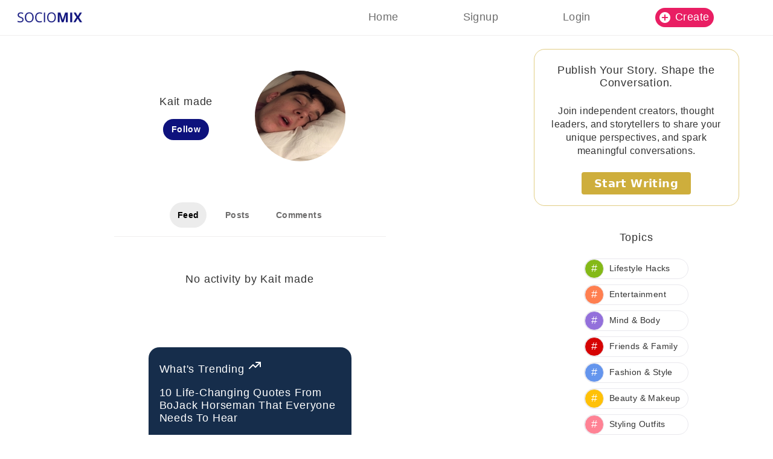

--- FILE ---
content_type: text/html; charset=UTF-8
request_url: https://www.sociomix.com/u/kait-patterson
body_size: 4782
content:
<!DOCTYPE html>
<html lang="en" xml:lang="en" xmlns= "http://www.w3.org/1999/xhtml">
<head>
	<meta name="mobile-web-app-capable" content="yes">
			<meta name="robots" content="noindex, nofollow">
		<!-- Global site tag (gtag.js) - Google Analytics -->
<script defer src="https://www.googletagmanager.com/gtag/js?id=G-MHT3XC6EBH"></script>

<script defer src="/themecmx/static_scripts/ga4_analytics.js"></script>		
	<script type="text/javascript" async="async" data-noptimize="1" data-cfasync="false" src="//scripts.mediavine.com/tags/sociomix.js"></script>
	<meta http-equiv="Content-Security-Policy" content="block-all-mixed-content">
		<meta http-equiv="x-dns-prefetch-control" content="on">
	<meta name="p:domain_verify" content="3062192bd9e68f7e7d91f98372aa6359"/>
	<meta http-equiv="Content-Language" content="en">
	<meta charset="utf-8">
	<meta http-equiv="X-UA-Compatible" content="IE=edge"> 
	<meta name="viewport" content="width=device-width, initial-scale=1.0, maximum-scale=1.0,minimum-scale=1.0, user-scalable=no" />
	<meta name="theme-color" content="#2b1c35" />
    <meta name="msapplication-navbutton-color" content="#2b1c35" />
	<meta name="apple-mobile-web-app-status-bar-style" content="#2b1c35" />		
	<link rel="shortcut icon" href="https://www.sociomix.com/images/favicon.ico" type="image/x-icon">
	<link rel="apple-touch-icon" href="https://www.sociomix.com/images/favicon.png" />
	<link rel="icon" type="image/png" href="https://www.sociomix.com/images/favicon.png" />
		
	<meta property="og:site_name" content="Sociomix" />
	<meta property="og:locale" content="en_US" />
	
			<meta property="og:type" content="website" /> 
	<title>Kait made - Creator on Sociomix</title>

	<meta name="description" content="Follow Kait made on Sociomix for unique opinions and perspectives. Connect with a global community of creators." />	
	<!-- Open Graph -->     
	<meta property="og:url" content="https://www.sociomix.com/u/kait-patterson" />
	<meta property="og:title" content="Kait made - Creator on Sociomix" />
	<meta property="og:description" content="Follow Kait made on Sociomix for unique opinions and perspectives. Connect with a global community of creators." /> 
	<meta property="og:image" id="ogimg" content="https://www.sociomix.com/images/profile_pic/2c812efa6f0dcb1f6d3b49e9668122c7.jpg" />
	<meta property="og:image:url" content="https://www.sociomix.com/images/profile_pic/2c812efa6f0dcb1f6d3b49e9668122c7.jpg" />
	<meta property="og:image:secure_url" content="https://www.sociomix.com/images/profile_pic/2c812efa6f0dcb1f6d3b49e9668122c7.jpg" />
	<!-- Twitter card -->
	<meta name="twitter:title" content="Kait made - Creator on Sociomix" />
	<meta name="twitter:description" content="Follow Kait made on Sociomix for unique opinions and perspectives. Connect with a global community of creators." />
	<meta name="twitter:url" content="https://www.sociomix.com/u/kait-patterson" />
	<meta name="twitter:image" content="https://www.sociomix.com/images/profile_pic/2c812efa6f0dcb1f6d3b49e9668122c7.jpg" />
	<script type="application/ld+json">
		{
			"@context": "https://schema.org",
			"@type": "BreadcrumbList",
			"itemListElement": [{
				"@type": "ListItem",
				"position": 1,
				"name": "Sociomix",
				"item": "https://www.sociomix.com/"
			},{
				"@type": "ListItem",
				"position": 2,
				"name": "Kait made profile",
				"item": "https://www.sociomix.com/u/kait-patterson"
			}]
		}
		</script>
	
  <!-- inject:css -->
  
  <link rel="stylesheet" href="/themecmx/build/allstyles-e7c0df214d.min.css">
  
  <!-- endinject -->
<!-- <link href="https://www.google-analytics.com" rel="preconnect" crossorigin>
<link href="https://www.googletagmanager.com" rel="preconnect" crossorigin> 
<link href="https://apis.google.com" rel="preconnect" crossorigin>
<link href="https://ajax.googleapis.com" rel="preconnect" crossorigin>
<link href="https://fonts.googleapis.com" rel="preconnect" crossorigin>
<link href="https://connect.facebook.net" rel="preconnect" crossorigin>
<link rel="prefetch" as="style" onload="this.rel = 'stylesheet'" href="https://fonts.googleapis.com/css?family=Open+Sans"> -->
<!-- <link rel="dns-prefetch" href="https://platform.twitter.com"> -->
<!-- <link rel="dns-prefetch" href="https://s3.amazonaws.com"> -->
</head>
<body ontouchstart="">

<header>
		
 
	<nav class="dflex jcsb acsb">
	<picture class="logo dflex jcc aic"><a href="https://www.sociomix.com/">	<img src="https://www.sociomix.com/images/logod.png" alt="sociomix logo"></a></picture> 
		
			<div class="ul"> 
				
				<div class="li"> <a href="https://www.sociomix.com/" title="sociomix homepage">Home</a></div>
				<!-- <div class="li"> <a href="https://www.sociomix.com/styles" title="sociomix styles, outfits and lookbooks">Styles</a></div>
				<div class="li"> <a href="https://www.sociomix.com/c" title="sociomix diaries and ideas to make you think">Diaries</a></div> -->
				<!-- <div class="li tooltip tooltipshop">Shop</div> -->
							<!-- <div class="li signupbtn loginfalse"><a href="#login-modal" rel="modal:open">Signup</a></div>
				<div class="li loginbtn loginfalse"><a id="login" href="#login-modal" rel="modal:open">Login</a></div> -->
				<div class="li"><a href="https://www.sociomix.com/register?q=signup">Signup</a></div>
				<div class="li"><a  href="https://www.sociomix.com/register?q=login">Login</a></div>

				<div class="hide-important"><a id="login" href="#login-modal" rel="modal:open">Login</a></div>

						
			
				<!-- <div class="li"> <a class="btn-create" href="https://www.sociomix.com/create/"> -->
				<div class="li"> <a class="btn-create w-a-d" id="create">
				<svg  class="create-plus"; viewBox="0 0 24 24" aria-hidden="true" aria-label="" role="img"><path d="M17.75 13.25h-4.5v4.5a1.25 1.25 0 0 1-2.5 0v-4.5h-4.5a1.25 1.25 0 0 1 0-2.5h4.5v-4.5a1.25 1.25 0 0 1 2.5 0v4.5h4.5a1.25 1.25 0 0 1 0 2.5M12 0C5.37 0 0 5.37 0 12s5.37 12 12 12 12-5.37 12-12S18.63 0 12 0"></path></svg>	
				Create</a></div>

						</div>

	</nav>

<!-- Modal HTML embedded directly into document -->
<div id="login-modal" class="modal">
	<div class="login-body">
	<h3 >Get Free Access To Our Publishing Tools And Create New Ideas</h3>
	<p>Sign up to see more</p>
	<a href="https://www.sociomix.com/register?q=signup" title="signup on sociomix" class="b-black button">Signup</a>
	<!-- <h5>OR</h5> -->
	<p>Already a member?</p>
	<a href="https://www.sociomix.com/register?q=login" title="login on sociomix" class="b-darkblue button">Login</a>
	<p class="tnspp">By continuing, you agree to Sociomix's <a class="c-black" href="https://www.sociomix.com/en/terms-of-service">Terms of Service</a>, <a class="c-black" href="https://www.sociomix.com/en/privacy-policy">Privacy Policy</a></p>
	</div>
</div>

<!-- <div id="create-modal" class="modal">
	<div class="create-body  dflex jcc tac aic acc fdcolumn">
	<h3>It's Time To express Yourself</h3>
	<div>write on topics that matter to you</div>
	<div class="b-mustard button w-a-d" >Write A Diary</div>
	<h3>OR</h3>
	<div>create style sets and lookbooks</div>
	<div class="b-gray button c-a-o">Create A Style</div>
	<p class="tnspp">By continuing, you agree to Sociomix's <a class="c-black" href="https://www.sociomix.com/en/terms-of-service">Terms of Service</a>, <a class="c-black" href="https://www.sociomix.com/en/privacy-policy">Privacy Policy</a></p>
	</div>
</div> -->

			
<input type="hidden" id="ismobile" name="ismobile"  value="">
<input type="hidden" id="istablet" name="istablet" value="">
		
</header>	
<section class="mt35 dflex jcsa mw100p fdrow">
<section class="container d-width" id="pinfo">
	

<section class="profile">

	<div class="profile-info">
		<div class="name-edit">
		<h1>Kait made</h1>
		 

		</div>
		<!-- <h6>1 likes</h6> -->
		<a title="follow Kait made" class="btn-follow follow-202 " data-uid="202">Follow</a>
		<a title="unfollow Kait made" class="btn-unfollow unfollow-202  hide " data-uid="202">Following</a>
		
	</div>
	<picture><img class="lazyload" loading="lazy" title="Kait made picture" alt="Kait made profile image" data-src="https://www.sociomix.com/images/profile_pic/2c812efa6f0dcb1f6d3b49e9668122c7.jpg" src="https://www.sociomix.com/images/sm-gray.jpg"></picture>
		
</section>

<section class="pagenav-list">
	<div class="ul">
	<a href="https://www.sociomix.com/u/kait-patterson" title="feed"><div class="li  listselect ">Feed</div></a>
	<a href="https://www.sociomix.com/u/kait-patterson/posts" title="profile"><div class="li ">Posts</div></a>
	<a href="https://www.sociomix.com/u/kait-patterson/comments" title="comments"><div class="li ">Comments</div></a>	
		</div>
</section>

 <!-- <section class="subpagenav-list">
	<div class="ul">
	<a href="https://www.sociomix.com/u/kait-patterson/saved-styles" title="saved styles"><div class="li ">Styles</div></a>
	<a href="https://www.sociomix.com/u/kait-patterson/my-saves" title="saved diaries"><div class="li ">Diaries</div></a>
	<a href="https://www.sociomix.com/u/kait-patterson/saved-items" title="saved items"><div class="li ">Items</div></a>
	</div>
</section> -->


		<section class="list-diaries">
		<article class="tac"><h4>No activity by Kait made</h4></article>
		<section class="dflex jcsa bio-padding mt1" >
<a href="https://www.sociomix.com/c/entertainment/10-life-changing-quotes-from-bojack-horseman-that-everyone-needs-to-hear/1614368159" title="10 Life-Changing Quotes From BoJack Horseman That Everyone Needs To Hear">
	<h4 style="padding:1rem 1rem; border-radius:1rem; background-color:#162d4b">
	<span class="c-white">What's Trending
	<svg
  xmlns="http://www.w3.org/2000/svg"
  viewBox="0 0 24 24"
  fill="none"
  stroke="currentColor"
  stroke-width="2"
  stroke-linecap="round"
  stroke-linejoin="round"
  width="24"
  height="24"
>
    <polyline points="3 17 9 11 13 15 21 7"></polyline>
    <path d="M14 7h7v7"></path>
	</svg>
	</span>

	<div class="diarycardtitle c-white" style="max-width:300px">10 Life-Changing Quotes From BoJack Horseman That Everyone Needs To Hear</div>
	<img  style="max-width:300px" src="https://www.sociomix.com/images/posts/93/1614580819-1090.png" title="10 Life-Changing Quotes From BoJack Horseman That Everyone Needs To Hear"> 
	</h4>
</a>
</section>
	</section>





<input type="hidden" id="page_type" value="profile">
<input type="hidden" id="profile_arg" value="0">

	</section>
	<section id="d-r-sidebar" class="dflex fdcolumn aic m1">
	
        <div class="rsw1 jcc tac aic">
    <h4>Publish Your Story. Shape the Conversation.</h4>
    <p>Join independent creators, thought leaders, and storytellers to share your unique perspectives, and spark meaningful conversations.</p>

    <div class="dflex fdcolumn jcc tac aic">
        <div class="b-mustard button w-a-d" >Start Writing</div>
        <!-- <div class="b-gray button c-a-o">Create A Style</div> -->
    </div>
</div>
		<div class="mt1 mb1" style="width:300px; text-align: center;">
			<h4>Topics</h4>

			<div class="ul nav2 dflex fdcolumn">
				
				<div class="li"><a href="https://www.sociomix.com/c/lifestyle" title="lifestyle ideas"><div class="bnr-hash b-yellowgreen">#</div><div class="bnr-hash-text">Lifestyle Hacks</div></a></div>
			
				<div class="li"><a href="https://www.sociomix.com/c/entertainment" title="entertainment ideas"><div class="bnr-hash b-coral">#</div><div class="bnr-hash-text">Entertainment</div></a></div>

				<div class="li"><a href="https://www.sociomix.com/c/wellness" title="wellness ideas"><div class="bnr-hash b-lightpurple">#</div><div class="bnr-hash-text">Mind & Body</div></a></div>

				<div class="li"><a href="https://www.sociomix.com/c/relationships" title="relationship ideas"><div class="bnr-hash b-indianred">#</div><div class="bnr-hash-text">Friends & Family</div></a></div>

				<div class="li"><a href="https://www.sociomix.com/c/fashion" title="fashion ideas and tips"><div class="bnr-hash b-cornflowerblue">#</div><div class="bnr-hash-text">Fashion & Style</div></a></div>

				<div class="li"><a href="https://www.sociomix.com/c/beauty" title="beauty tips and ideas"><div class="bnr-hash b-lightyellow">#</div><div class="bnr-hash-text">Beauty & Makeup</div></a></div>

				<div class="li"><a href="https://www.sociomix.com/c/outfit" title="styling and outfit ideas"><div class="bnr-hash b-lightpink">#</div><div class="bnr-hash-text">Styling Outfits</div></a></div>

				<div class="li"><a href="https://www.sociomix.com/c/stories" title="new perspectives, personal opinions and stories"><div class="bnr-hash b-steelgray">#</div><div class="bnr-hash-text">Opinions Matter</div></a></div>

				<div class="li"><a href="https://www.sociomix.com/c/decor" title="decor ideas"><div class="bnr-hash b-darkturquoise">#</div><div class="bnr-hash-text">Home Decor</div></a></div>

			</div>
			
		</div>
				
</section></section>

<!-- <div id="cookie" class="hide-important">
  <div id="cookiecontent">
  <h4>We use cookies to improve your experience and deliver personalized content.<br>
  By using Sociomix, you agree to our <a href="https://www.sociomix.com/en/terms-of-service">Terms</a> & <a href="https://www.sociomix.com/en/privacy-policy">Privacy Policy</a></h4>
</div>
<div id="accept"> Accept </div>
</div> -->
<footer>  
<input type="hidden" name="base_url" id="base_url" value="https://www.sociomix.com/" >
<input type="hidden" name="mixtrace" id="mixtrace" value="c4a87c0fd62fb61b0e0222f788615548" >

<!-- inject:js -->
<script defer src="/themecmx/build/allscripts-924ca7ac02.min.js" ></script>
<!-- endinject -->
<div class="foot">
  <div class="ul"> 
  <div class="li footer-head">Company</div> 
    <div class="li"> <a target="_blank" href="https://www.sociomix.com/en/about" title="about sociomix">About</a></div> 
    <div class="li"> <a target="_blank" href="https://www.sociomix.com/en/careers" title="apply for jobs at sociomix">Careers</a></div> 
    <div class="li"> <a target="_blank" href="https://www.sociomix.com/en/contact" title="contact sociomix">Contact Us</a></div> 
    <!-- <div class="li"> <a target="_blank" href="https://www.producthunt.com/products/sociomix" title="contact sociomix">Producthunt</a></div> -->
  </div> 
  
  <div class="ul"> 
    <div class="li footer-head">Security</div> 
    <div class="li"> <a target="_blank" href="https://www.sociomix.com/sitemap.xml" title="sociomix sitemap">Sitemap</a></div> 
    <div class="li"> <a target="_blank" href="https://www.sociomix.com/en/privacy-policy" title="sociomix privacy policy">Privacy Policy</a></div> 
    <div class="li"> <a target="_blank" href="https://www.sociomix.com/en/terms-of-service" title="sociomix terms of service">Terms of Use</a></div> 
    <!-- <div class="li"> <a target="_blank" href="https://peerlist.io/company/sociomix" title="contact sociomix">Peerlist</a></div> -->
  </div> 
  <div class="ul"> 
    <div class="li footer-head">Follow Us</div> 

    <div class="li"> <a target="_blank" rel="noopener publisher" href="https://www.instagram.com/sociomix/" title="follow sociomix on instagram">Instagram</a></div> 
    <div class="li"> <a target="_blank" rel="noopener publisher" href="https://www.facebook.com/sociomix.official/" title="follow sociomix on facebook">Facebook</a></div> 
    <div class="li"> <a target="_blank" rel="noopener publisher" href="https://www.pinterest.com/sociomix/" title="follow sociomix on pinterest">Pinterest</a></div> 
    <!-- <div class="li"> <a target="_blank" rel="noopener publisher" href="https://x.com/im_sociomix" title="follow sociomix on X">Twitter</a></div>  -->
  </div> 

  <div class="ul"> 
    <div class="li footer-head">Get In Touch</div> 
    <!-- <div class="li"> <a target="_blank" href="https://www.sociomix.com/en/training" title="promote your products on sociomix" >Training</a></div>  -->
    <div class="li"> <a target="_blank" href="https://www.sociomix.com/en/advertise" title="advertise and promote your brand on sociomix" >Advertise With Us</a></div> 
    <div class="li"> <a target="_blank" href="https://www.sociomix.com/en/support" title="sociomix customer service">Customer Support</a></div> 
    <div class="li"> <a target="_blank" href="https://www.sociomix.com/en/cancellation" title="cancellation and refund policy">Cancellation & Refund</a></div> 
    <!-- <div class="li"> <a target="_blank" href="https://about.me/sociomix-official/getstarted" title="contact sociomix">About.me</a></div> -->
    
  </div> 
  
</div>

<div class="foot copyright">If you believe that any content of this Website violates your copyright, please see our Privacy Policy for instructions on sending us a notice of copyright infringement. By continuing past this page, you agree to our Terms of Service, Cookie Policy, Privacy Policy and Content Policies. All trademarks are properties of their respective owners.
Copyright © 2026 - OPR Technologies Pvt Ltd. All rights reserved.</div>

    <ul class="b-white p05 dflex jcsa fww">
            <li class="p1"><a class="c-black" href="https://www.sociomix.com/es">Español</a></li>
                <li class="p1"><a class="c-black" href="https://www.sociomix.com/fr">Français</a></li>
                <li class="p1"><a class="c-black" href="https://www.sociomix.com/de">Deutsch</a></li>
                <li class="p1"><a class="c-black" href="https://www.sociomix.com/it">Italiano</a></li>
                <li class="p1"><a class="c-black" href="https://www.sociomix.com/ja">日本語</a></li>
                <li class="p1"><a class="c-black" href="https://www.sociomix.com/id">Bahasa Indonesia</a></li>
                <li class="p1"><a class="c-black" href="https://www.sociomix.com/pt">Português</a></li>
                <li class="p1"><a class="c-black" href="https://www.sociomix.com/ru">Русский</a></li>
                <li class="p1"><a class="c-black" href="https://www.sociomix.com/hi">हिन्दी</a></li>
                <li class="p1"><a class="c-black" href="https://www.sociomix.com/ko">한국어</a></li>
                <li class="p1"><a class="c-black" href="https://www.sociomix.com/nl">Nederlands</a></li>
                <li class="p1"><a class="c-black" href="https://www.sociomix.com/ms">Melayu</a></li>
                <li class="p1"><a class="c-black" href="https://www.sociomix.com/pl">Polski</a></li>
                <li class="p1"><a class="c-black" href="https://www.sociomix.com/tr">Türkçe</a></li>
                <li class="p1"><a class="c-black" href="https://www.sociomix.com/ga">Gaeilge</a></li>
                <li class="p1"><a class="c-black" href="https://www.sociomix.com/tl">Filipino</a></li>
                <li class="p1"><a class="c-black" href="https://www.sociomix.com/vi">Tiếng Việt</a></li>
                <li class="p1"><a class="c-black" href="https://www.sociomix.com/sv">Svenska</a></li>
                <li class="p1"><a class="c-black" href="https://www.sociomix.com/">English</a></li>
        </ul>
  

</footer>
  </body>
</html>

--- FILE ---
content_type: text/css
request_url: https://www.sociomix.com/themecmx/build/allstyles-e7c0df214d.min.css
body_size: 10787
content:
.blocker{position:fixed;top:0;right:0;bottom:0;left:0;width:100%;height:100%;overflow:auto;z-index:1;padding:20px;-webkit-box-sizing:border-box;box-sizing:border-box;background-color:#000;background-color:rgba(0,0,0,.75);text-align:center}.blocker:before{content:"";display:inline-block;height:100%;vertical-align:middle;margin-right:-.05em}.blocker.behind{background-color:transparent}.modal{display:none;vertical-align:middle;position:relative;z-index:2;max-width:500px;-webkit-box-sizing:border-box;box-sizing:border-box;width:90%;background:#fff;padding:15px 30px;border-radius:8px;-webkit-box-shadow:0 0 10px #000;-o-box-shadow:0 0 10px #000;-ms-box-shadow:0 0 10px #000;box-shadow:0 0 10px #000;text-align:left}.modal a.close-modal{position:absolute;top:-12.5px;right:-12.5px;display:block;width:30px;height:30px;text-indent:-9999px;background-size:contain;background-repeat:no-repeat;background-position:center center;background-image:url([data-uri])}.modal-spinner{display:none;position:fixed;top:50%;left:50%;-webkit-transform:translateY(-50%) translateX(-50%);-ms-transform:translateY(-50%) translateX(-50%);transform:translateY(-50%) translateX(-50%);padding:12px 16px;border-radius:5px;background-color:#111;height:20px}.modal-spinner>div{border-radius:100px;background-color:#fff;height:20px;width:2px;margin:0 1px;display:inline-block;-webkit-animation:sk-stretchdelay 1.2s infinite ease-in-out;animation:sk-stretchdelay 1.2s infinite ease-in-out}.modal-spinner .rect2{-webkit-animation-delay:-1.1s;animation-delay:-1.1s}.modal-spinner .rect3{-webkit-animation-delay:-1s;animation-delay:-1s}.modal-spinner .rect4{-webkit-animation-delay:-.9s;animation-delay:-.9s}@-webkit-keyframes sk-stretchdelay{0%,100%,40%{-webkit-transform:scaleY(.5)}20%{-webkit-transform:scaleY(1)}}@keyframes sk-stretchdelay{0%,100%,40%{transform:scaleY(.5);-webkit-transform:scaleY(.5)}20%{transform:scaleY(1);-webkit-transform:scaleY(1)}}body,html{font-size:18px;font-family:"Helvetica Neue",Helvetica,sans-serif;letter-spacing:.4px;font-style:normal;font-variant:normal;margin:0;padding:0;-webkit-tap-highlight-color:transparent;-webkit-touch-callout:none;-webkit-user-select:none;-moz-user-select:none;-ms-user-select:none;user-select:none;line-height:1.2;-webkit-font-smoothing:antialiased;color:#333;-webkit-text-size-adjust:none}h1,h2,h3,h4,h5{font-weight:500;letter-spacing:.8px}b{font-weight:500}header{background:#fff}ul{-webkit-padding-start:0;padding-inline-start:0;list-style:none}li{display:list-item;text-align:-webkit-match-parent}iframe{border-width:0!important}hr{border:none;text-align:center;color:#000;font-size:1.5rem;margin-bottom:2rem}hr:before{content:"...";line-height:1.4;letter-spacing:.8rem}.ul{-webkit-padding-start:0;padding-inline-start:0;list-style:none;-webkit-margin-before:1em;margin-block-start:1em;-webkit-margin-after:1em;margin-block-end:1em;-webkit-margin-start:0;margin-inline-start:0;-webkit-margin-end:0;margin-inline-end:0}.li{display:list-item;text-align:-webkit-match-parent}.ul-disc{display:block;list-style-type:disc;-webkit-margin-before:1em;margin-block-start:1em;-webkit-margin-after:1em;margin-block-end:1em;-webkit-margin-start:0;margin-inline-start:0;-webkit-margin-end:0;margin-inline-end:0;-webkit-padding-start:40px;padding-inline-start:40px}.ul-disc li{display:list-item;text-align:-webkit-match-parent}a{background-color:transparent}a,a:hover{text-decoration:none}*,:after,:before{-webkit-box-sizing:border-box;box-sizing:border-box}.dflex{display:-webkit-box;display:-ms-flexbox;display:flex}.fdrow{-webkit-box-orient:horizontal;-webkit-box-direction:normal;-ms-flex-direction:row;flex-direction:row}.fdcolumn{-webkit-box-orient:vertical;-webkit-box-direction:normal;-ms-flex-direction:column;flex-direction:column}.fww{-ms-flex-wrap:wrap;flex-wrap:wrap}.jcc{-webkit-box-pack:center;-ms-flex-pack:center;justify-content:center}.jcsb{-webkit-box-pack:justify;-ms-flex-pack:justify;justify-content:space-between}.jcfs{-webkit-box-pack:start;-ms-flex-pack:start;justify-content:flex-start}.jcfe{-webkit-box-pack:end;-ms-flex-pack:end;justify-content:flex-end}.jcsa{-ms-flex-pack:distribute;justify-content:space-around}.tac{text-align:center}.acc{-ms-flex-line-pack:center;align-content:center}.acsb{-ms-flex-line-pack:justify;align-content:space-between}.aic{-webkit-box-align:center;-ms-flex-align:center;align-items:center}.f05{font-size:.5rem}.f07{font-size:.7rem}.f08{font-size:.8rem}.f09{font-size:.9rem}.logo{padding:.5rem 1.5rem}.logo img{height:1.2rem;margin-top:6px}.p1{padding:1rem}.p0-1{padding:0 1rem}.p025{padding:.25rem}.p05{padding:.5rem}.p05-1{padding:.5rem 1rem}.mw20{max-width:20rem}.mw100p{max-width:100%}.w2{width:2rem}.w4{width:4rem}.w15imp{width:15rem!important}.w16{width:16rem}.w18{width:18rem}.ml05{margin-left:.5rem}.ht15{height:1.5rem}.ht4{height:4rem}.ht2{height:2rem}.ht6{height:6rem}.lh14{line-height:1.4}.lh16{line-height:1.6}.divider{border-bottom:1px solid #efeeee}.mbe0{-webkit-margin-after:0;margin-block-end:0}nav{border-bottom:1px solid #efeeee;position:fixed;background:#fff;top:0;width:100%;z-index:900;height:3.25rem}.blocker{z-index:2000!important}nav .ul{list-style:none;padding:0;display:-webkit-box;display:-ms-flexbox;display:flex;-webkit-box-pack:space-evenly;-ms-flex-pack:space-evenly;justify-content:space-evenly;-ms-flex-line-pack:space-evenly;align-content:space-evenly;-webkit-box-flex:0;-ms-flex:0 10 60%;flex:0 10 60%;-webkit-margin-before:.6em;margin-block-start:.6em;-webkit-margin-after:.6em;margin-block-end:.6em}nav .ul .li{color:#6d6d6d!important;-webkit-text-decoration-color:#6d6d6d!important;text-decoration-color:#6d6d6d!important;-ms-flex-pack:distribute;justify-content:space-around;border-radius:1rem;display:-webkit-box;display:-ms-flexbox;display:flex;-webkit-box-align:center;-ms-flex-align:center;align-items:center;padding:0 .5rem}nav .li a{overflow:hidden;display:-webkit-box;display:-ms-flexbox;display:flex;-webkit-box-align:center;-ms-flex-align:center;align-items:center;-ms-flex-pack:distribute;justify-content:space-around;height:2rem;color:#6d6d6d!important;-webkit-text-decoration-color:#6d6d6d!important;text-decoration-color:#6d6d6d!important;width:100%}nav .li .ul .li a{height:unset}.bold{font-weight:700}.svg-margin{margin:1rem .5rem}.hide{display:none}.hide-important{display:none!important}.pointer{cursor:pointer}.b-red{background-color:#e60023}.b-black{background-color:#000}.b-white{background-color:#fff!important}.b-blue{background-color:#00bfff}.b-pink{background-color:#ff69b4}.b-peach{background-color:#ffdab9}.b-yellow{background-color:#ffe94d}.b-brown{background-color:#8b4513}.b-golden{background-color:#d4af37}.b-silver{background-color:silver}.b-green{background-color:#32cd32}.b-cream{background-color:#fffacd}.b-gray{background-color:gray}.b-orange{background-color:orange}.b-maroon{background-color:maroon}.b-purple{background-color:#9370db}.b-darkblue{background-color:#1473e6}.b-darkpink{background-color:#e91e63}.b-yellowgreen{background-color:#84b918}.b-goldenrod{background-color:#daa520}.b-cornflowerblue{background-color:#6495ed}.b-lightpink{background-color:#ff8294}.b-coral{background-color:coral}.b-indianred{background-color:#d60303}.b-lightslategrey{background-color:#778899}.b-mustard{background-color:#ceae3c}.b-lightpurple{background-color:#9370db}.b-steelgray{background-color:#607d8b}.b-darkgoldenrod{background-color:#b5840a}.b-brown{background-color:brown}.b-lightyellow{background-color:#ffc107}.b-darkturquoise{background-color:#00ced1}.c-black{color:#000!important}.c-white{color:#fff}.c-gray{color:gray!important}.w2p5{width:2.5rem}.m1{margin:1rem}.mt025{margin-top:.25rem}.mt05{margin-top:.5rem}.mt1{margin-top:1rem}.mt1imp{margin-top:1rem!important}.mt15{margin-top:1.5rem}.mt2{margin-top:2rem}.mt25{margin-top:2.5rem}.mt35{margin-top:3.5rem}.mb05{margin-bottom:.5rem}.mb1{margin-bottom:1rem}.mb15{margin-bottom:1.5rem}.mb2{margin-bottom:2rem}.mb5{margin-bottom:5rem}.m-1-05{margin:1rem .5rem}.b-radius-05{border-radius:.5rem}.b-radius-2{border-radius:2rem}.b-radius-50p{border-radius:50%}.ttu{text-transform:uppercase}.create-plus{fill:#fff;height:18px;width:18px}.dib{display:inline-block}.btn-border{border:1px solid #e9e8ed}.btn-signup{color:#fff!important;background:#000;border-radius:2rem}.btn-login{color:#fff!important;background:#2196f3;border-radius:2rem}.btn-create,.li .btn-create{color:#fff!important;background:#e91e63;border-radius:2rem;-webkit-box-pack:space-evenly;-ms-flex-pack:space-evenly;justify-content:space-evenly;width:5.4rem;height:1.8rem}.btn-write{color:#fff!important;background:#e01515;border-radius:2rem;-webkit-box-pack:space-evenly;-ms-flex-pack:space-evenly;justify-content:space-evenly;padding:.75rem;cursor:pointer}.btn-save{color:#6d6d6d;background-color:#e4e7e9;border-radius:2rem;-webkit-box-pack:space-evenly;-ms-flex-pack:space-evenly;justify-content:space-evenly;display:-webkit-box;display:-ms-flexbox;display:flex;-webkit-box-align:center;-ms-flex-align:center;align-items:center;font-size:12px;font-weight:500;text-align:center;width:4rem;height:2rem;margin:1rem .5rem}.btn-save:hover{color:#fff;background-color:#919ea7;cursor:pointer}.saved-color{color:#fff;background-color:#efb115!important}.vote-container{display:-webkit-box;display:-ms-flexbox;display:flex;-webkit-box-align:center;-ms-flex-align:center;align-items:center;gap:9px}.vote-container div{background:#e4e7e9;border:none;border-radius:1rem;padding:.5rem;cursor:pointer;display:-webkit-box;display:-ms-flexbox;display:flex;-webkit-box-align:center;-ms-flex-align:center;align-items:center;-webkit-box-pack:center;-ms-flex-pack:center;justify-content:center;color:#6d6d6d;-webkit-transition:color .2s;-o-transition:color .2s;transition:color .2s}.vote-button:hover.c-upvote,.vote-button:hover.d-upvote{color:#2196f3}.vote-button:hover.c-downvote,.vote-button:hover.d-downvote{color:#fa2e4e}.vote-button.active.c-upvote,.vote-button.active.d-upvote{background:#2196f3;color:#fff}.vote-button.active.c-downvote,.vote-button.active.d-downvote{background:#fa2e4e;color:#fff}.vote-icon{width:15px;height:15px;fill:currentColor}.vote-count{font-size:15px;font-weight:600;color:gray}.hand{cursor:pointer}.banner{background:#fff;padding:.1rem 0 2rem 0;display:-webkit-box;display:-ms-flexbox;display:flex;-webkit-box-pack:center;-ms-flex-pack:center;justify-content:center;text-align:center;-webkit-box-align:center;-ms-flex-align:center;align-items:center;-webkit-box-orient:vertical;-webkit-box-direction:normal;-ms-flex-direction:column;flex-direction:column}.bnr-text{font-size:1.8rem;padding:.5rem;color:#333;line-height:1.4;text-align:center;-webkit-margin-after:0;margin-block-end:0}.bnr-desc{font-size:1.26rem;padding:.5rem;color:#333;line-height:1.4;text-align:center;max-width:63rem}.bnr-hash{border:1px solid #e9e8ed;border-radius:2rem;padding:.25rem .55rem;font-size:1rem;color:#fff}.bnr-hash-text{padding:0 .7rem 0 .5rem;font-size:.8rem}.banner-2{display:-webkit-box;display:-ms-flexbox;display:flex}.bnr2-text{width:60%;line-height:1.4;padding:1rem 3rem}.bnr2-btns{width:40%}.nav2{list-style:none;display:-webkit-box;display:-ms-flexbox;display:flex;-ms-flex-pack:distribute;justify-content:space-around;-ms-flex-line-pack:distribute;align-content:space-around;-ms-flex-wrap:wrap;flex-wrap:wrap;margin:auto;padding:0 .5rem;width:96%}.nav2 .li{border-radius:2rem;display:-webkit-box;display:-ms-flexbox;display:flex;-webkit-box-pack:justify;-ms-flex-pack:justify;justify-content:space-between;-ms-flex-line-pack:justify;align-content:space-between;border:1px solid #e9e8ed;-webkit-box-align:center;-ms-flex-align:center;align-items:center;color:#333;margin-bottom:.5rem}.nav2 .li a{display:-webkit-box;display:-ms-flexbox;display:flex;align-items:center;-webkit-box-align:center;-ms-flex-align:center;align-items:center;color:#333;overflow:hidden}.nav2 .li:hover,.onhover:hover,.slidenext a:hover{background-color:#f4f4f6;cursor:pointer}.nav2 .li img{border-radius:25px;height:2rem;margin-bottom:2px;margin-left:2px;margin-right:11px;margin-top:2px;width:2rem;-o-object-fit:cover;object-fit:cover}.container{min-height:80vh}.main{padding:1rem 0;-webkit-box-pack:center;-ms-flex-pack:center;justify-content:center;-ms-flex-line-pack:center;align-content:center;-webkit-box-align:center;-ms-flex-align:center;align-items:center}.main2{padding:.75rem 0;-webkit-box-pack:center;-ms-flex-pack:center;justify-content:center;-ms-flex-line-pack:center;align-content:center;-webkit-box-align:center;-ms-flex-align:center;align-items:center;background-color:#fff}.card-slider{display:-webkit-box;display:-ms-flexbox;display:flex;-webkit-box-orient:horizontal;-webkit-box-direction:normal;-ms-flex-direction:row;flex-direction:row;-ms-flex-wrap:nowrap;flex-wrap:nowrap;-webkit-box-pack:justify;-ms-flex-pack:justify;justify-content:space-between;-webkit-box-align:center;-ms-flex-align:center;align-items:center;text-align:center}.card-deck-h{padding:1rem 0;-webkit-box-pack:center;-ms-flex-pack:center;justify-content:center;-ms-flex-line-pack:center;align-content:center;-webkit-box-align:center;-ms-flex-align:center;align-items:center;text-align:center;max-width:98%}.more-styles-h{padding:1rem 0;-webkit-box-pack:center;-ms-flex-pack:center;justify-content:center;-ms-flex-line-pack:center;align-content:center;-webkit-box-align:center;-ms-flex-align:center;align-items:center;text-align:center;-webkit-margin-before:0;margin-block-start:0;-webkit-margin-after:0;margin-block-end:0}.catfilt{width:33rem}.catfilt .ul .li{padding:.5rem .5rem .5rem 0;margin:.5rem .35rem}.card-deck-p{margin-top:-1rem;margin-bottom:2rem;text-align:center;-webkit-box-align:center;-ms-flex-align:center;align-items:center;padding:0 .4rem;line-height:1.5}.card-deck{display:-webkit-box;display:-ms-flexbox;display:flex;-webkit-box-pack:start;-ms-flex-pack:start;justify-content:flex-start;-ms-flex-line-pack:start;align-content:flex-start;-webkit-box-align:center;-ms-flex-align:center;align-items:center;-webkit-box-orient:horizontal;-webkit-box-direction:normal;-ms-flex-direction:row;flex-direction:row;max-width:93%;margin-left:auto;margin-right:auto;-ms-flex-wrap:nowrap;flex-wrap:nowrap;overflow-x:scroll;overflow-y:hidden;scroll-behavior:smooth;-webkit-overflow-scrolling:touch;-ms-overflow-style:none;scrollbar-width:none}.card-deck::-webkit-scrollbar{display:none;height:0;width:0}.card-deck article{height:492px;max-width:290px;background-color:#fff;border-radius:1rem;text-align:center;border:1px solid #e7e7e7;margin-right:1rem;margin-bottom:1rem;scroll-behavior:smooth;-webkit-box-flex:0;-ms-flex:0 0 290px;flex:0 0 290px}.card-foot{font-size:.7rem;display:-webkit-box;display:-ms-flexbox;display:flex;-webkit-box-orient:vertical;-webkit-box-direction:normal;-ms-flex-direction:column;flex-direction:column;padding:.25rem;border-top:1px solid #efeeee}.card-foot .li{font-size:.7rem;overflow:hidden;-o-text-overflow:ellipsis;text-overflow:ellipsis;white-space:nowrap;text-align:left;padding:.1rem 0;word-break:break-word;text-transform:lowercase}.card-foot .li .ul{display:-webkit-box;display:-ms-flexbox;display:flex;-webkit-box-orient:horizontal;-webkit-box-direction:normal;-ms-flex-direction:row;flex-direction:row;-webkit-box-pack:justify;-ms-flex-pack:justify;justify-content:space-between;padding:.25rem 0;-webkit-margin-before:0;margin-block-start:0;-webkit-margin-after:0;margin-block-end:0}.card-foot .li .ul .li{padding:.25rem;border-radius:.5rem;border:1px solid #e9e8ed;color:#403e3e}.card-foot .li .ul .li:hover{background-color:#f4f4f6;cursor:pointer;color:#333}.prod-foot{display:-webkit-box;display:-ms-flexbox;display:flex;-webkit-box-orient:vertical;-webkit-box-direction:normal;-ms-flex-direction:column;flex-direction:column;padding:.25rem;border-top:1px solid #efeeee;-webkit-margin-after:0;margin-block-end:0}.prod-foot .li{font-size:.7rem;overflow:hidden;-o-text-overflow:ellipsis;text-overflow:ellipsis;white-space:nowrap;text-align:center;padding:.1rem 0;word-break:break-word;text-transform:lowercase}.prod-foot .li .ul{display:-webkit-box;display:-ms-flexbox;display:flex;-webkit-box-orient:horizontal;-webkit-box-direction:normal;-ms-flex-direction:row;flex-direction:row;-webkit-box-pack:justify;-ms-flex-pack:justify;justify-content:space-between;padding:.25rem 0;-webkit-margin-before:0;margin-block-start:0;-webkit-margin-after:0;margin-block-end:0}.prod-foot .li .ul .li{padding:.25rem;border-radius:.5rem;border:1px solid #e9e8ed;color:#403e3e}.prod-foot .li .ul .li:hover{background-color:#f4f4f6;cursor:pointer;color:#333}.prod-bio{display:-webkit-box;display:-ms-flexbox;display:flex;-webkit-box-orient:horizontal;-webkit-box-direction:normal;-ms-flex-direction:row;flex-direction:row;-webkit-box-pack:center;-ms-flex-pack:center;justify-content:center;width:100%}.prod-bio a{font-size:.7rem!important}.prod-bio .li{padding:.25rem;border-radius:.5rem;border:1px solid #e9e8ed;color:#403e3e}.prod-bio .li:hover{background-color:#f4f4f6;cursor:pointer;color:#333}.rating-med,.rating-med:hover{color:#fff!important;background-color:#8dd51a!important}.rating-high,.rating-high:hover{color:#fff!important;background-color:#379f60!important}.storytags{display:-webkit-box;display:-ms-flexbox;display:flex;-webkit-box-orient:horizontal;-webkit-box-direction:normal;-ms-flex-direction:row;flex-direction:row;-webkit-box-pack:justify;-ms-flex-pack:justify;justify-content:space-between;padding:0 0 .5rem 0;font-size:.7rem;-ms-flex-wrap:wrap;flex-wrap:wrap}.storytags .li{padding:.25rem;border-radius:.5rem;border:1px solid #e9e8ed;color:#403e3e}.storytags .li:hover{background-color:#f4f4f6;cursor:pointer;color:#333}.card-deck picture img{max-width:100%;height:300px;-o-object-fit:contain;object-fit:contain;background-color:#fff;border-radius:1rem;padding:.5rem}.arrow-right{height:11px;width:11px;border:1px solid #5a5a8a;border-width:2px 2px 0 0;-webkit-transform:rotate(45deg);-ms-transform:rotate(45deg);transform:rotate(45deg)}.arrow-left{height:11px;width:11px;border:1px solid #5a5a8a;border-width:0 0 2px 2px;-webkit-transform:rotate(45deg);-ms-transform:rotate(45deg);transform:rotate(45deg)}.rpaddle{right:3%;-webkit-box-shadow:-1px 0 6px rgba(0,0,0,.55);box-shadow:-1px 0 6px rgba(0,0,0,.55);border-bottom-left-radius:2rem;border-top-left-radius:2rem;display:-webkit-box;display:-ms-flexbox;display:flex;-webkit-box-align:center;-ms-flex-align:center;align-items:center;-webkit-box-pack:center;-ms-flex-pack:center;justify-content:center;-ms-flex-line-pack:center;align-content:center;background:#fff;opacity:.9}.lpaddle{left:3%;-webkit-box-shadow:1px 0 6px rgba(0,0,0,.55);box-shadow:1px 0 6px rgba(0,0,0,.55);border-bottom-right-radius:2rem;border-top-right-radius:2rem;display:-webkit-box;display:-ms-flexbox;display:flex;-webkit-box-align:center;-ms-flex-align:center;align-items:center;-webkit-box-pack:center;-ms-flex-pack:center;justify-content:center;-ms-flex-line-pack:center;align-content:center;background:#fff;opacity:.9}.slider-btn{background:#fff;color:#000;position:absolute;font-size:.5rem;height:2rem;width:2rem;opacity:1}.tooltipMenu-shop{display:-webkit-box;display:-ms-flexbox;display:flex;-webkit-box-pack:center;-ms-flex-pack:center;justify-content:center;position:fixed;z-index:1000;-webkit-box-orient:horizontal;-webkit-box-direction:normal;-ms-flex-direction:row;flex-direction:row;background-color:#fff;border-radius:.5rem;-webkit-box-align:start;-ms-flex-align:start;align-items:flex-start;padding:.25rem .5rem;top:3.25rem;right:8rem;-webkit-box-shadow:5px -2px 20px #80808047;box-shadow:5px -2px 20px #80808047}.tooltipMenu-shop .ul{display:-webkit-box;display:-ms-flexbox;display:flex;-webkit-box-orient:vertical;-webkit-box-direction:normal;-ms-flex-direction:column;flex-direction:column;-webkit-margin-before:0;margin-block-start:0;-webkit-margin-after:0;margin-block-end:0;margin:.5rem;width:6.5rem}.tooltipMenu-shop .ul .li{padding:.4rem 0;-webkit-box-pack:start;-ms-flex-pack:start;justify-content:flex-start;font-size:.75rem}.tooltipMenu .ul .li:hover,.tooltipMenu-shop .ul .li:hover{color:#000;background:#f4f4f6}.tooltipMenu .ul .li a,.tooltipMenu-shop .ul .li a{-webkit-box-pack:start!important;-ms-flex-pack:start!important;justify-content:flex-start!important;color:#6d6d6d}.tooltipMenu-shop .ul a .li{-webkit-box-pack:start!important;-ms-flex-pack:start!important;justify-content:flex-start!important;color:#6d6d6d}.tooltip{position:relative;display:-webkit-box;display:-ms-flexbox;display:flex}.bottomSide{top:128%;-webkit-box-shadow:5px -2px 20px #80808047;box-shadow:5px -2px 20px #80808047}.tooltipMenu::after{content:" ";position:absolute;border-width:10px;border-style:solid;bottom:100%;border-color:transparent transparent #fff transparent}.creator-name{font-size:.7rem;word-break:break-word;text-transform:capitalize;color:#333}.creator-pic{height:4rem;width:4rem;border-radius:50%;margin:.7rem 0 .5rem .5rem}.dcreator-name{font-size:.8rem;word-break:break-word;text-transform:capitalize;color:#045798}.dreadtime{font-size:.8rem;word-break:break-word;text-transform:lowercase;color:gray}.dcreator-pic{height:2.5rem;width:2.5rem;border-radius:50%}.dfoot{display:-webkit-box;display:-ms-flexbox;display:flex;-webkit-box-pack:justify;-ms-flex-pack:justify;justify-content:space-between;-webkit-box-orient:horizontal;-webkit-box-direction:normal;-ms-flex-direction:row;flex-direction:row;-webkit-box-align:center;-ms-flex-align:center;align-items:center}.d-del,.d-edit{font-size:.8rem;cursor:pointer;width:3.3rem;color:#676666}.d-del:active,.d-edit:active{border:1.5px solid #3098d8de!important;border-radius:2rem;padding:.25rem}.diaryfoot{display:-webkit-box;display:-ms-flexbox;display:flex;-webkit-box-orient:horizontal;-webkit-box-direction:normal;-ms-flex-direction:row;flex-direction:row;-webkit-box-pack:start;-ms-flex-pack:start;justify-content:flex-start;-webkit-box-align:center;-ms-flex-align:center;align-items:center}.dfoot-details{display:-webkit-box;display:-ms-flexbox;display:flex;margin:.75rem;-webkit-box-orient:vertical;-webkit-box-direction:normal;-ms-flex-direction:column;flex-direction:column}.dfoot-details div{margin:.1rem 0}.card-head{display:-webkit-box;display:-ms-flexbox;display:flex;max-width:100%;-webkit-box-pack:justify;-ms-flex-pack:justify;justify-content:space-between;-webkit-box-align:center;-ms-flex-align:center;align-items:center;-ms-flex-line-pack:justify;align-content:space-between;-webkit-box-flex:1;-ms-flex:1 1 100px;flex:1 1 100px;border-bottom:1px solid #efeeee;margin-bottom:.5rem}.sku{font-size:.7rem;text-transform:lowercase;width:100%;display:-webkit-box;display:-ms-flexbox;display:flex;-ms-flex-pack:distribute;justify-content:space-around}footer{background:#0e127d;display:-webkit-box;display:-ms-flexbox;display:flex;-webkit-box-orient:vertical;-webkit-box-direction:normal;-ms-flex-direction:column;flex-direction:column;width:100%}footer .foot{display:-webkit-box;display:-ms-flexbox;display:flex;-webkit-box-orient:horizontal;-webkit-box-direction:normal;-ms-flex-direction:row;flex-direction:row;padding:.7rem 0 .5rem 0;list-style:none;color:#fff;-ms-flex-pack:distribute;justify-content:space-around;text-align:center;-ms-flex-wrap:wrap;flex-wrap:wrap}footer .foot .ul{display:-webkit-box;display:-ms-flexbox;display:flex;-webkit-box-orient:vertical;-webkit-box-direction:normal;-ms-flex-direction:column;flex-direction:column;list-style:none;color:#fff;-webkit-margin-before:0;margin-block-start:0;-webkit-margin-after:0;margin-block-end:0;margin-top:.5rem}footer .foot .ul .li{font-size:.8rem;text-align:center;padding:.35rem}footer .foot .ul .footer-head{font-weight:700;font-size:1rem}footer a{color:#fff}.copyright{color:#fff;font-size:.6rem;text-align:center;padding:.25rem}.register{margin:3.5rem 0 1rem 0;display:-webkit-box;display:-ms-flexbox;display:flex;width:100%;-webkit-box-pack:center;-ms-flex-pack:center;justify-content:center;-webkit-box-align:center;-ms-flex-align:center;align-items:center;text-align:center}.p-settings{margin:1rem 0;display:-webkit-box;display:-ms-flexbox;display:flex;width:100%;-webkit-box-pack:center;-ms-flex-pack:center;justify-content:center;-webkit-box-align:center;-ms-flex-align:center;align-items:center;text-align:center;-webkit-box-orient:vertical;-webkit-box-direction:normal;-ms-flex-direction:column;flex-direction:column}.settings-body{display:-webkit-box;display:-ms-flexbox;display:flex;-webkit-box-orient:vertical;-webkit-box-direction:normal;-ms-flex-direction:column;flex-direction:column;-webkit-box-pack:center;-ms-flex-pack:center;justify-content:center;-ms-flex-line-pack:center;align-content:center;text-align:center;-webkit-box-align:center;-ms-flex-align:center;align-items:center;color:#000;padding:1rem 2rem;background-color:#fff;border-radius:1rem}.settings-body div{font-size:.7rem;margin:1rem 0 .5rem 0;max-width:20rem}.settings-body p{max-width:20rem}.settings-body button,.settings-body input,.settings-body textarea{width:15rem}#radio{display:-webkit-box;display:-ms-flexbox;display:flex;text-align:center;-webkit-box-pack:center;-ms-flex-pack:center;justify-content:center;-webkit-box-align:center;-ms-flex-align:center;align-items:center}#radio label{margin:1rem;border-radius:2rem;border-style:solid;border-width:1px;padding:8px 14px;border-color:#8e8e8ea6;cursor:pointer}#radio input[type=radio]:checked+label{border:1.5px solid #3098d8de!important}.setting-select{width:15rem}.loginsize{max-width:500px}.login-body{display:-webkit-box;display:-ms-flexbox;display:flex;-webkit-box-orient:vertical;-webkit-box-direction:normal;-ms-flex-direction:column;flex-direction:column;-webkit-box-pack:center;-ms-flex-pack:center;justify-content:center;-ms-flex-line-pack:center;align-content:center;text-align:center;-webkit-box-align:center;-ms-flex-align:center;align-items:center;color:#000;padding:0 .5rem;background-color:#fff;border-radius:1rem}.login-body h2{line-height:2.2rem;-webkit-margin-after:0;margin-block-end:0}input[type=date],input[type=password],input[type=text],textarea{border-radius:4px;border-style:solid;border-width:1px;padding:8px 14px;border-color:#8e8e8e;cursor:text;color:#333;background-color:#fff;font-size:1rem;letter-spacing:-.4px;-moz-osx-font-smoothing:grayscale;-webkit-font-smoothing:antialiased;-webkit-box-sizing:border-box;box-sizing:border-box;min-height:2rem;-webkit-appearance:none;-moz-appearance:none;text-rendering:auto;color:initial;letter-spacing:normal;word-spacing:normal;text-transform:none;text-indent:0;text-shadow:none;display:inline-block;text-align:start;margin:0;font:400 1rem system-ui}select{border-radius:4px;border-style:solid;border-width:1px;padding:8px 14px;border-color:#8e8e8e;cursor:text;color:#333;background-color:#fff;font-size:1rem;letter-spacing:-.4px;-moz-osx-font-smoothing:grayscale;-webkit-font-smoothing:antialiased;-webkit-box-sizing:border-box;box-sizing:border-box;min-height:2rem;text-rendering:auto;color:initial;letter-spacing:normal;word-spacing:normal;text-transform:none;text-indent:0;text-shadow:none;display:inline-block;text-align:start;margin:0;font:400 1rem system-ui}.login-body input{margin-top:.5rem;width:60%}.button{margin-top:.5rem;width:60%;color:#fff;border:none;border-radius:4px;padding:8px 14px;min-height:2rem;font:400 1rem system-ui;font-weight:700;cursor:pointer}.tnspp{font-size:.7rem;margin-top:1rem}.login-body h5{-webkit-margin-before:1em;margin-block-start:1em;-webkit-margin-after:1em;margin-block-end:1em}.login-body div img{width:95%;margin-top:.5rem;cursor:pointer}.filter-showall{padding:.35rem .5rem!important}.filters{background:#fff;padding:1.5rem 0;display:-webkit-box;display:-ms-flexbox;display:flex;-webkit-box-orient:horizontal;-webkit-box-direction:normal;-ms-flex-direction:row;flex-direction:row;-webkit-box-pack:center;-ms-flex-pack:center;justify-content:center;-webkit-box-align:center;-ms-flex-align:center;align-items:center;height:2rem;z-index:1;position:fixed;width:100%}.mainfilt{display:-webkit-box;display:-ms-flexbox;display:flex;-webkit-box-orient:horizontal;-webkit-box-direction:normal;-ms-flex-direction:row;flex-direction:row;-ms-flex-pack:distribute;justify-content:space-around;-webkit-box-align:center;-ms-flex-align:center;align-items:center;padding:.5rem 0rem;border-right:1px solid #e9e8ed;border-left:1px solid #e9e8ed;border-bottom:1px solid #e9e8ed}.mainfilt .mainfiltdiv{display:-webkit-box;display:-ms-flexbox;display:flex;-webkit-box-orient:vertical;-webkit-box-direction:normal;-ms-flex-direction:column;flex-direction:column}.mainfilt .mainfiltdiv span{padding:.1rem 0;font-size:.7rem}.style-nav{list-style:none;display:-webkit-box;display:-ms-flexbox;display:flex;-ms-flex-pack:distribute;justify-content:space-around;-ms-flex-line-pack:distribute;align-content:space-around;-ms-flex-wrap:nowrap;flex-wrap:nowrap;margin:auto}.filt1{-webkit-box-flex:1;-ms-flex:1 1 15%;flex:1 1 15%}.filt2{-webkit-box-flex:1;-ms-flex:1 1 15%;flex:1 1 15%}.filt3-width{-ms-flex:1 1 70%;-webkit-box-flex:1;flex:1 1 70%}.d-filt3-width{-ms-flex:1 1 85%;-webkit-box-flex:1;flex:1 1 85%}.filt3{padding:.5rem 0rem;border-right:1px solid #e9e8ed;border-left:1px solid #e9e8ed;border-bottom:1px solid #e9e8ed;overflow-x:scroll;overflow-y:hidden;scroll-behavior:smooth;-webkit-overflow-scrolling:touch;-ms-overflow-style:none;scrollbar-width:none}.filt3::-webkit-scrollbar{display:none;height:0;width:0}.shop-filt3{-webkit-box-flex:1;-ms-flex:1 1 55%;flex:1 1 55%}.style-nav .li{padding:0 .5rem 0 0;border-radius:2rem;display:-webkit-box;display:-ms-flexbox;display:flex;-ms-flex-pack:distribute;justify-content:space-around;-ms-flex-line-pack:distribute;align-content:space-around;border:1px solid #e9e8ed;-webkit-box-align:center;-ms-flex-align:center;align-items:center;color:#333;margin:.15rem .2rem;height:1.8rem;font-size:.7rem;color:#333;overflow:hidden}.style-nav .li:hover{background-color:#f4f4f6;cursor:pointer}.style-nav .li img{border-radius:25px;height:1.4rem;margin-bottom:2px;margin-left:2px;margin-right:5px;margin-top:2px;width:1.4rem;-o-object-fit:cover;object-fit:cover}.filt-action{-webkit-box-orient:horizontal!important;-webkit-box-direction:normal!important;-ms-flex-direction:row!important;flex-direction:row!important;-webkit-box-pack:center;-ms-flex-pack:center;justify-content:center;-webkit-box-align:center;-ms-flex-align:center;align-items:center;text-align:center;font-size:.7rem;color:#2196f3;width:100%;padding:.5rem;border:1px solid #e9e8ed}.filt-action div{width:100%}.b-multi{background-image:-o-linear-gradient(top,red,red),-o-linear-gradient(bottom,#00f,#00f),-o-linear-gradient(left,#ff0,#ff0),-o-linear-gradient(right,orange,orange),-o-linear-gradient(right,green,green);background-image:-webkit-gradient(linear,left top, left bottom,from(red),to(red)),-webkit-gradient(linear,left bottom, left top,from(#00f),to(#00f)),-webkit-gradient(linear,left top, right top,from(#ff0),to(#ff0)),-webkit-gradient(linear,right top, left top,from(orange),to(orange)),-webkit-gradient(linear,right top, left top,from(green),to(green));background-image:linear-gradient(to bottom,red,red),linear-gradient(to top,#00f,#00f),linear-gradient(to right,#ff0,#ff0),linear-gradient(to left,orange,orange),linear-gradient(to left,green,green);background-repeat:no-repeat;background-size:20% 100%,40% 100%,60% 100%,80% 100%,100% 100%}.color-shape{height:2rem;width:2rem;border-radius:50px;border:1px solid #e0e0e1}.color-filt{width:12rem}.sort-filt .ul{-webkit-box-orient:vertical;-webkit-box-direction:normal;-ms-flex-direction:column;flex-direction:column}.tooltipMenu-filt{visibility:hidden;display:-webkit-box;display:-ms-flexbox;display:flex;-webkit-box-pack:center;-ms-flex-pack:center;justify-content:center;position:absolute;z-index:1000;background-color:#fff;border-radius:.5rem;-webkit-box-align:center;-ms-flex-align:center;align-items:center}.tooltipMenu-filt .ul{display:-webkit-box;display:-ms-flexbox;display:flex;padding:.5rem 1rem;-webkit-margin-before:0;margin-block-start:0;-webkit-margin-after:0;margin-block-end:0;-ms-flex-wrap:wrap;flex-wrap:wrap;-webkit-box-pack:center;-ms-flex-pack:center;justify-content:center;-webkit-box-orient:horizontal;-webkit-box-direction:normal}.tooltipMenu-filt .ul .li{padding:.4rem .5rem;-webkit-box-pack:start;-ms-flex-pack:start;justify-content:flex-start;font-size:.8rem;border-radius:2rem}.mfilt-sort{list-style:none;display:-webkit-box;display:-ms-flexbox;display:flex;-ms-flex-pack:distribute;justify-content:space-around;-ms-flex-line-pack:distribute;align-content:space-around;-ms-flex-wrap:wrap;flex-wrap:wrap;margin:auto;padding:0 .5rem}.mfilt-sort .li{padding:.6rem;border-radius:2rem;display:-webkit-box;display:-ms-flexbox;display:flex;-ms-flex-pack:distribute;justify-content:space-around;-ms-flex-line-pack:distribute;align-content:space-around;border:1px solid #e9e8ed;-webkit-box-align:center;-ms-flex-align:center;align-items:center;color:#333;margin-bottom:.8rem;font-size:.8rem}.m-menu-body .ul .ul{padding:1rem 0}.menu-filt{padding:1rem .5rem;border:1px solid #e9e8ed}.mfilt-colors{display:-webkit-box;display:-ms-flexbox;display:flex;-ms-flex-wrap:wrap;flex-wrap:wrap;-webkit-box-pack:center;-ms-flex-pack:center;justify-content:center;-webkit-box-align:center;-ms-flex-align:center;align-items:center}.mfilt-colors .li{margin:.7rem}.mfilt-cat{list-style:none;display:-webkit-box;display:-ms-flexbox;display:flex;-ms-flex-pack:distribute;justify-content:space-around;-ms-flex-line-pack:distribute;align-content:space-around;-ms-flex-wrap:wrap;flex-wrap:wrap;margin:auto;padding:0 .5rem;width:96%}.mfilt-cat .li{padding:0 .9rem 0 0;border-radius:2rem;display:-webkit-box;display:-ms-flexbox;display:flex;-ms-flex-pack:distribute;justify-content:space-around;-ms-flex-line-pack:distribute;align-content:space-around;border:1px solid #e9e8ed;-webkit-box-align:center;-ms-flex-align:center;align-items:center;color:#333;margin-bottom:1rem;font-size:.8rem}.mfilt-cat .li a{display:-webkit-box;display:-ms-flexbox;display:flex;align-items:center;-webkit-box-align:center;-ms-flex-align:center;align-items:center;color:#333;overflow:hidden}.mfilt-cat .li img{border-radius:25px;height:1.5rem;margin-bottom:2px;margin-left:2px;margin-right:11px;margin-top:2px;width:1.5rem;-o-object-fit:cover;object-fit:cover}.dfilt-hash{border-radius:25px;height:1.2rem;margin-bottom:2px;margin-left:3px;margin-right:6px;margin-top:2px;width:1.2rem;font-size:1rem;color:#fff}.p-uprofile{padding:2.5rem 0!important;border-top:1px solid #efeeee}.p-createprofile{padding:.25rem .5rem}#list-style{display:-webkit-box;display:-ms-flexbox;display:flex;-webkit-box-pack:center;-ms-flex-pack:center;justify-content:center;-ms-flex-line-pack:center;align-content:center;-webkit-box-align:center;-ms-flex-align:center;align-items:center;-webkit-box-orient:horizontal;-webkit-box-direction:normal;-ms-flex-direction:row;flex-direction:row;max-width:100%;margin-left:auto;margin-right:auto;-ms-flex-wrap:wrap;flex-wrap:wrap;scroll-behavior:smooth;-webkit-overflow-scrolling:touch;-ms-overflow-style:none;scrollbar-width:none;padding:4rem 0 2.5rem 0}#list-style::-webkit-scrollbar{display:none;height:0;width:0}#list-style article{height:492px;max-width:290px;background-color:#fff;border-radius:1rem;text-align:center;border:1px solid #e7e7e7;margin:.5rem;scroll-behavior:smooth;-webkit-box-flex:0;-ms-flex:0 0 290px;flex:0 0 290px;overflow:hidden}#list-style picture img{max-width:100%;height:300px;-o-object-fit:contain;object-fit:contain;background-color:#fff;border-radius:1rem;padding:.5rem}.list-diaries{background-color:#fff;display:-webkit-box;display:-ms-flexbox;display:flex;-ms-flex-pack:distribute;justify-content:space-around;-webkit-box-orient:vertical;-webkit-box-direction:normal;-ms-flex-direction:column;flex-direction:column;margin-left:auto;margin-right:auto;-ms-flex-wrap:wrap;flex-wrap:wrap;scroll-behavior:smooth;-webkit-overflow-scrolling:touch;-ms-overflow-style:none;scrollbar-width:none;-webkit-box-align:center;-ms-flex-align:center;align-items:center}.list-diaries::-webkit-scrollbar{display:none;height:0;width:0}.list-diaries article{height:auto;width:60%;background-color:#fff;padding:2rem 0;border-top:1px solid #efeeee;scroll-behavior:smooth;-webkit-box-flex:0 0 60%;-ms-flex:0 0 60%;flex:0 0 60%;overflow:hidden}.list-diaries article a{color:#333}.diarycardimg{width:100%;height:auto}.diarycardtitle{line-height:normal;margin:1rem 0;text-transform:capitalize;line-height:1.2;word-break:break-word;line-clamp:3;-webkit-line-clamp:3;-moz-line-clamp:3;-o-line-clamp:3;-o-text-overflow:ellipsis;text-overflow:ellipsis;display:-webkit-box;-webkit-box-orient:vertical;-webkit-box-direction:normal;-ms-flex-direction:column;flex-direction:column;overflow-y:hidden}.diarycardintro{word-break:break-word;line-clamp:3;-webkit-line-clamp:3;-moz-line-clamp:3;-o-line-clamp:3;-o-text-overflow:ellipsis;text-overflow:ellipsis;display:-webkit-box;-webkit-box-orient:vertical;-webkit-box-direction:normal;-ms-flex-direction:column;flex-direction:column;overflow-y:hidden;line-height:1.4}.diarypreviewtext{word-break:break-word;line-clamp:11;-webkit-line-clamp:11;-moz-line-clamp:11;-o-line-clamp:11;-o-text-overflow:ellipsis;text-overflow:ellipsis;display:-webkit-box;-webkit-box-orient:vertical;-webkit-box-direction:normal;-ms-flex-direction:column;flex-direction:column;overflow-y:hidden;line-height:1.4;margin:0 0 1rem 0}.list-diaries picture img{-o-object-fit:cover;object-fit:cover;width:100%;height:auto;min-height:300px;max-height:600px;border-radius:1rem;-o-object-position:40% 33%;object-position:40% 33%}.loader-ellips{font-size:20px;position:relative;width:4em;height:1em;margin:auto;padding:0 0 2.5rem 0}.loader-ellips__dot{display:block;width:1em;height:1em;border-radius:.5em;background:#555;position:absolute;-webkit-animation-duration:.5s;animation-duration:.5s;-webkit-animation-timing-function:ease;animation-timing-function:ease;-webkit-animation-iteration-count:infinite;animation-iteration-count:infinite}.loader-ellips__dot:nth-child(1),.loader-ellips__dot:nth-child(2){left:0}.loader-ellips__dot:nth-child(3){left:1.5em}.loader-ellips__dot:nth-child(4){left:3em}@-webkit-keyframes reveal{from{-webkit-transform:scale(.001);transform:scale(.001)}to{-webkit-transform:scale(1);transform:scale(1)}}@keyframes reveal{from{-webkit-transform:scale(.001);transform:scale(.001)}to{-webkit-transform:scale(1);transform:scale(1)}}@-webkit-keyframes slide{to{-webkit-transform:translateX(1.5em);transform:translateX(1.5em)}}@keyframes slide{to{-webkit-transform:translateX(1.5em);transform:translateX(1.5em)}}.loader-ellips__dot:nth-child(1){-webkit-animation-name:reveal;animation-name:reveal}.loader-ellips__dot:nth-child(2),.loader-ellips__dot:nth-child(3){-webkit-animation-name:slide;animation-name:slide}.loader-ellips__dot:nth-child(4){-webkit-animation-name:reveal;animation-name:reveal;animation-direction:reverse}#open-filter{padding:1.4rem 1rem;opacity:.7;background:#fff;position:fixed;height:1.5rem;display:-webkit-box;display:-ms-flexbox;display:flex;-webkit-box-pack:center;-ms-flex-pack:center;justify-content:center;-webkit-box-align:center;-ms-flex-align:center;align-items:center;text-align:center;-ms-flex-line-pack:center;align-content:center;border-top-left-radius:1rem;border-bottom-left-radius:1rem;border:1px solid #ccc;font-size:.8rem;right:0;bottom:5rem;z-index:10}.prod-price{font-size:.9rem;text-align:initial;font-weight:700}.prod-site{text-align:initial}.prod-site a{font-size:.7rem;word-break:break-all;text-transform:lowercase;color:#333}.prod-info{display:-webkit-box;display:-ms-flexbox;display:flex;-webkit-box-orient:vertical;-webkit-box-direction:normal;-ms-flex-direction:column;flex-direction:column;margin-top:.5rem}.prod-info div{padding:.2rem 1rem;word-break:break-all}.prod-head{display:-webkit-box;display:-ms-flexbox;display:flex;max-width:100%;-webkit-box-pack:justify;-ms-flex-pack:justify;justify-content:space-between;-webkit-box-align:center;-ms-flex-align:center;align-items:center;-ms-flex-line-pack:justify;align-content:space-between;-webkit-box-flex:1;-ms-flex:1 1 100px;flex:1 1 100px;-webkit-box-orient:horizontal;-webkit-box-direction:normal;-ms-flex-direction:row;flex-direction:row}#list-likes,#list-prods{display:-webkit-box;display:-ms-flexbox;display:flex;-webkit-box-pack:center;-ms-flex-pack:center;justify-content:center;-ms-flex-line-pack:center;align-content:center;-webkit-box-align:center;-ms-flex-align:center;align-items:center;-webkit-box-orient:horizontal;-webkit-box-direction:normal;-ms-flex-direction:row;flex-direction:row;max-width:100%;margin-left:auto;margin-right:auto;-ms-flex-wrap:wrap;flex-wrap:wrap;scroll-behavior:smooth;-webkit-overflow-scrolling:touch;-ms-overflow-style:none;scrollbar-width:none}#list-likes::-webkit-scrollbar,#list-prods::-webkit-scrollbar{display:none;height:0;width:0}.shop-listprods-pad{padding:4rem 0 2.5rem 0}#list-prods article{background-color:#fff;border-radius:1rem;text-align:center;border:1px solid #e7e7e7;margin:.9rem;scroll-behavior:smooth;-webkit-box-flex:0;-ms-flex:0 0 270px;flex:0 0 270px;overflow:hidden}#list-prods picture img{max-width:100%;height:250px;-o-object-fit:contain;object-fit:contain;background-color:#fff;border-radius:1rem}.heart-share{display:-webkit-box;display:-ms-flexbox;display:flex;-webkit-box-orient:horizontal;-webkit-box-direction:normal;-ms-flex-direction:row;flex-direction:row;-webkit-box-pack:center;-ms-flex-pack:center;justify-content:center;-webkit-box-align:center;-ms-flex-align:center;align-items:center;-ms-flex-line-pack:center;align-content:center;-ms-flex-wrap:wrap;flex-wrap:wrap;margin-top:1rem}.heart-share a,.heart-share img{margin:.25rem}.share{display:-webkit-box;display:-ms-flexbox;display:flex;-webkit-box-orient:horizontal;-webkit-box-direction:normal;-ms-flex-direction:row;flex-direction:row}.creator{display:-webkit-box;display:-ms-flexbox;display:flex;max-width:100%;-webkit-box-pack:justify;-ms-flex-pack:justify;justify-content:space-between;-webkit-box-align:center;-ms-flex-align:center;align-items:center;-ms-flex-line-pack:start;align-content:flex-start;-webkit-box-orient:horizontal;-webkit-box-direction:normal;-ms-flex-direction:row;flex-direction:row}.creator img{height:4rem;width:4rem;border-radius:50%}.name-follow{display:-webkit-box;display:-ms-flexbox;display:flex;-webkit-box-orient:vertical;-webkit-box-direction:normal;-ms-flex-direction:column;flex-direction:column;-webkit-box-pack:center;-ms-flex-pack:center;justify-content:center;-webkit-box-align:center;-ms-flex-align:center;align-items:center;-ms-flex-line-pack:center;align-content:center;text-align:center;-ms-flex-wrap:wrap;flex-wrap:wrap}.btn-follow{color:#fff;background:#0e127d;font-size:.8rem;font-weight:700;border-radius:1rem;padding:.5rem .75rem;text-align:center}.btn-unfollow{color:#6d6d6d;background:#e4e7e9;font-size:.8rem;font-weight:700;border-radius:1rem;padding:.5rem .75rem;text-align:center}.name-follow a{padding:.25rem .5rem;font-size:.9rem;margin:.35rem 0}.onlytext{display:-webkit-box;display:-ms-flexbox;display:flex;background:#fff;padding:1rem 2rem;margin:1rem auto 0 auto;-webkit-box-orient:vertical;-webkit-box-direction:normal;-ms-flex-direction:column;flex-direction:column;border-radius:1rem;-webkit-box-shadow:0 1px 4px 0 rgba(0,0,0,.16),0 2px 0 0 rgba(0,0,0,.12);box-shadow:0 1px 4px 0 rgba(0,0,0,.16),0 2px 0 0 rgba(0,0,0,.12);max-width:80%;-webkit-box-pack:center;-ms-flex-pack:center;justify-content:center;-ms-flex-line-pack:center;align-content:center}.onlytext a{cursor:pointer;color:#000;text-decoration:underline}.story{display:-webkit-box;display:-ms-flexbox;display:flex;background:#fff;padding:2rem;margin:1rem auto;-webkit-box-orient:horizontal;-webkit-box-direction:normal;-ms-flex-direction:row;flex-direction:row;border-radius:1rem;border:1px solid #e7e7e7;max-width:80%;-webkit-box-pack:center;-ms-flex-pack:center;justify-content:center;-ms-flex-line-pack:center;align-content:center}.story picture img{-o-object-fit:contain;object-fit:contain;max-height:99vh;max-width:45vw}.story-info{display:-webkit-box;display:-ms-flexbox;display:flex;-webkit-box-orient:vertical;-webkit-box-direction:normal;-ms-flex-direction:column;flex-direction:column;padding:0 0 0 2rem;-ms-flex-wrap:wrap;flex-wrap:wrap;max-width:35vw}.story-list-prod{padding:1rem 0 2.5rem 0!important}.prodinfo{display:-webkit-box;display:-ms-flexbox;display:flex;-webkit-box-orient:horizontal;-webkit-box-direction:normal;-ms-flex-direction:row;flex-direction:row;-webkit-box-pack:center;-ms-flex-pack:center;justify-content:center;-webkit-box-align:center;-ms-flex-align:center;align-items:center;-ms-flex-line-pack:center;align-content:center;text-align:center;width:100%}.prodinfo a{max-width:50%}.buy-prod{display:-webkit-box;display:-ms-flexbox;display:flex;-webkit-box-orient:vertical;-webkit-box-direction:normal;-ms-flex-direction:column;flex-direction:column;-webkit-box-pack:center;-ms-flex-pack:center;justify-content:center;background:#fff;width:50%;border-radius:1rem;-webkit-box-align:center;-ms-flex-align:center;align-items:center;-ms-flex-line-pack:center;align-content:center;text-align:center;margin:4rem auto 0 auto;border:1px solid #e7e7e7;padding:1rem 0 1.5rem 0}.buy-prod img{height:300px;width:auto;margin:.25rem 0}.buy-prod-info a,.buy-prod-info h1,.buy-prod-info h3{-webkit-margin-before:0;margin-block-start:0;-webkit-margin-after:0;margin-block-end:0;margin:.5rem}.buy-prod-info{display:-webkit-box;display:-ms-flexbox;display:flex;-webkit-box-orient:vertical;-webkit-box-direction:normal;-ms-flex-direction:column;flex-direction:column;-webkit-box-align:center;-ms-flex-align:center;align-items:center;-ms-flex-line-pack:center;align-content:center;text-align:center;-webkit-box-pack:center;-ms-flex-pack:center;justify-content:center;margin-right:1rem}.btn-prod-buy{padding:.5rem;color:#fff;background:#000;border-radius:.5rem;width:50%;font-weight:700}.profile{display:-webkit-box;display:-ms-flexbox;display:flex;padding:2rem;margin:1rem auto;-webkit-box-orient:horizontal;-webkit-box-direction:normal;-ms-flex-direction:row;flex-direction:row;border-radius:1rem;-ms-flex-pack:distribute;justify-content:space-around;-webkit-box-align:center;-ms-flex-align:center;align-items:center;text-align:center;-ms-flex-line-pack:distribute;align-content:space-around;width:60%}.profile a,.profile h1,.profile h6{-webkit-margin-before:0;margin-block-start:0;-webkit-margin-after:0;margin-block-end:0;margin:.5rem}.profile img{height:150px;width:150px;border-radius:50%}.name-edit{display:-webkit-box;display:-ms-flexbox;display:flex;-webkit-box-orient:horizontal;-webkit-box-direction:normal;-ms-flex-direction:row;flex-direction:row;-webkit-box-pack:center;-ms-flex-pack:center;justify-content:center;-webkit-box-align:center;-ms-flex-align:center;align-items:center;text-align:center;-ms-flex-line-pack:center;align-content:center;word-break:break-word}.profile-info{display:-webkit-box;display:-ms-flexbox;display:flex;-webkit-box-orient:vertical;-webkit-box-direction:normal;-ms-flex-direction:column;flex-direction:column;-webkit-box-align:center;-ms-flex-align:center;align-items:center;-ms-flex-line-pack:center;align-content:center;text-align:center;-webkit-box-pack:center;-ms-flex-pack:center;justify-content:center}.pagenav-list .ul,.subpagenav-list .ul{display:-webkit-box;display:-ms-flexbox;display:flex;-webkit-box-orient:horizontal;-webkit-box-direction:normal;-ms-flex-direction:row;flex-direction:row;-webkit-box-pack:center;-ms-flex-pack:center;justify-content:center;-webkit-box-align:center;-ms-flex-align:center;align-items:center;-ms-flex-line-pack:center;align-content:center;text-align:center;overflow-x:scroll;overflow-y:hidden;scroll-behavior:smooth;-webkit-overflow-scrolling:touch;-ms-overflow-style:none;scrollbar-width:none;margin:.25rem;white-space:nowrap;-ms-flex-wrap:wrap;flex-wrap:wrap}.pagenav-list .ul::-webkit-scrollbar,.subpagenav-list .ul::-webkit-scrollbar{width:0;height:0;display:none}.pagenav-list .ul .li,.subpagenav-list .ul .li{padding:.7rem;margin:.5rem;color:#6d6c6c;font-weight:700;border-radius:2rem;font-size:.8rem;cursor:pointer}.subpagenav-list .ul .li{background-color:#fff;border:1px solid #e1e3e4}.pagenav-list .li:hover{color:#000;text-decoration:underline}.listselect{color:#000!important;background:#ececec}.sublistselect{color:#fff!important;background-color:#6a6a6b!important}.profile-card{display:-webkit-box;display:-ms-flexbox;display:flex;-webkit-box-orient:vertical;-webkit-box-direction:normal;-ms-flex-direction:column;flex-direction:column;-webkit-box-align:center;-ms-flex-align:center;align-items:center;-ms-flex-line-pack:center;align-content:center;text-align:center;-webkit-box-pack:center;-ms-flex-pack:center;justify-content:center;border:1px solid #e7e7e7;padding:1rem;border-radius:2rem;width:12rem;margin:1rem;background:#fff}.profile-card img{height:125px;width:125px;border-radius:50%}.profile-card a,.profile-card h4,.profile-card h6{-webkit-margin-before:0;margin-block-start:0;-webkit-margin-after:0;margin-block-end:0;margin:.5rem}.li .noti-body{display:-webkit-box;display:-ms-flexbox;display:flex;-webkit-box-orient:vertical;-webkit-box-direction:normal;-ms-flex-direction:column;flex-direction:column;font-size:.7rem;visibility:hidden;-webkit-box-pack:start;-ms-flex-pack:start;justify-content:flex-start;position:absolute;z-index:1000;background-color:#fff;-webkit-box-align:center;-ms-flex-align:center;align-items:center;-ms-flex-line-pack:center;align-content:center;text-align:center;width:20rem;max-height:25rem;min-height:5rem;overflow-y:auto;-webkit-margin-before:0;margin-block-start:0;-webkit-margin-after:0;margin-block-end:0}.noti-head{width:100%;padding:.25rem;text-align:left;background:#e8e8e8;color:#000}.noti-body .li{display:-webkit-box;display:-ms-flexbox;display:flex;-webkit-box-orient:horizontal;-webkit-box-direction:normal;-ms-flex-direction:row;flex-direction:row;-webkit-box-pack:justify;-ms-flex-pack:justify;justify-content:space-between;-ms-flex-line-pack:center;align-content:center;-webkit-box-align:center;-ms-flex-align:center;align-items:center;text-align:center;padding:1rem .5rem;border-top:1px solid #e9e8ed;width:100%;border-radius:0!important;min-height:4rem}.noti-text{word-break:break-word;line-clamp:3;-webkit-line-clamp:3;-moz-line-clamp:3;-o-line-clamp:3;-o-text-overflow:ellipsis;text-overflow:ellipsis;display:-webkit-box;-webkit-box-orient:vertical;-webkit-box-direction:normal;-ms-flex-direction:column;flex-direction:column;overflow-y:hidden}.noti-user-pic img{height:50px;width:50px;border-radius:50%}.noti-look-pic img{height:50px;width:50px}.forgot{-webkit-margin-after:0!important;margin-block-end:0!important}.forgot a{color:#000}#login-err{color:red;font-size:.8rem;-webkit-margin-before:0;margin-block-start:0;display:none}.nav-more{display:-webkit-box;display:-ms-flexbox;display:flex;-webkit-box-orient:vertical;-webkit-box-direction:normal;-ms-flex-direction:column;flex-direction:column;font-size:.8rem;visibility:hidden;-webkit-box-pack:start;-ms-flex-pack:start;justify-content:flex-start;position:absolute;z-index:1000;background-color:#fff;border-radius:.5rem;-webkit-box-align:center;-ms-flex-align:center;align-items:center;-ms-flex-line-pack:center;align-content:center;text-align:center;width:11.5rem;max-height:25rem;overflow-y:scroll;font-weight:700;overflow:hidden;-webkit-margin-before:0!important;margin-block-start:0!important;-webkit-margin-after:0!important;margin-block-end:0!important}.nav-more .li{display:-webkit-box;display:-ms-flexbox;display:flex;-webkit-box-orient:horizontal;-webkit-box-direction:normal;-ms-flex-direction:row;flex-direction:row;-webkit-box-pack:justify;-ms-flex-pack:justify;justify-content:space-between;-ms-flex-line-pack:center;align-content:center;-webkit-box-align:center;-ms-flex-align:center;align-items:center;text-align:center;border-top:1px solid #e9e8ed;width:100%;border-radius:0!important}.nav-more .li a{padding:1rem .5rem;width:100%;-webkit-box-pack:start;-ms-flex-pack:start;justify-content:flex-start}.navuser img{-webkit-box-align:center;-ms-flex-align:center;align-items:center;-ms-flex-line-pack:center;align-content:center;text-align:center;-webkit-box-pack:center;-ms-flex-pack:center;justify-content:center;display:-webkit-box;display:-ms-flexbox;display:flex;margin-right:.25rem;border-radius:50%;width:1.2rem;height:1.2rem}.tmn-counts{color:#fff;background:red;font-size:.6rem;padding:.15rem .15rem;font-weight:700}.mbell{display:-webkit-box;display:-ms-flexbox;display:flex;-webkit-box-pack:center;-ms-flex-pack:center;justify-content:center;-webkit-box-align:center;-ms-flex-align:center;align-items:center;-ms-flex-line-pack:center;align-content:center;text-align:center}.bell{padding:0 1rem!important}.filt-active{border:1.5px solid #3098d8de!important}.pagination{display:-webkit-box;display:-ms-flexbox;display:flex;-webkit-box-orient:horizontal;-webkit-box-direction:normal;-ms-flex-direction:column;flex-direction:column;-webkit-box-pack:center;-ms-flex-pack:center;justify-content:center;-ms-flex-line-pack:center;align-content:center;-webkit-box-align:center;-ms-flex-align:center;align-items:center;text-align:center;margin:.25rem 0;font-size:.8rem;-ms-flex-wrap:wrap;flex-wrap:wrap}.pagination a{display:-webkit-box;display:-ms-flexbox;display:flex;-webkit-box-pack:center;-ms-flex-pack:center;justify-content:center;-ms-flex-line-pack:center;align-content:center;-webkit-box-align:center;-ms-flex-align:center;align-items:center;font-size:.7rem;color:#333}.pagination .ul{list-style:none;display:-webkit-box;display:-ms-flexbox;display:flex;-ms-flex-pack:distribute;justify-content:space-around;-ms-flex-line-pack:distribute;align-content:space-around;-ms-flex-wrap:wrap;flex-wrap:wrap;margin:.25rem 0}.pagination .li{padding:.5rem;border-radius:1rem;display:-webkit-box;display:-ms-flexbox;display:flex;-ms-flex-pack:distribute;justify-content:space-around;-ms-flex-line-pack:distribute;align-content:space-around;border:1px solid #e9e8ed;-webkit-box-align:center;-ms-flex-align:center;align-items:center;color:#333;margin:.15rem .2rem;height:1.8rem;font-size:.7rem;color:#333;overflow:hidden}.pagination .li:hover{background-color:#f4f4f6;cursor:pointer}.noresult{height:15vh;width:90%;margin:auto;padding:2rem;text-align:center;font-size:.8rem}.user-ops{display:-webkit-box;display:-ms-flexbox;display:flex;-webkit-box-orient:horizontal;-webkit-box-direction:normal;-ms-flex-direction:row;flex-direction:row;-webkit-box-pack:center;-ms-flex-pack:center;justify-content:center;-ms-flex-line-pack:center;align-content:center;text-align:center;-webkit-box-align:center;-ms-flex-align:center;align-items:center;margin-top:.25rem}.user-ops div{border-radius:4px;border-style:solid;border-width:1px;border-color:#8e8e8e;padding:.25rem;margin:0 .5rem;-webkit-box-pack:center;-ms-flex-pack:center;justify-content:center;-ms-flex-line-pack:center;align-content:center;text-align:center;-webkit-box-align:center;-ms-flex-align:center;align-items:center;cursor:pointer;font-size:.7rem;display:-webkit-box;display:-ms-flexbox;display:flex}.look-advice{font-size:.8rem;border-bottom:1px solid #efeeee;border-top:1px solid #efeeee;padding:.5rem 0;margin:.5rem 0;text-align:justify;line-height:1.35}.look-desc{font-size:.8rem;text-align:justify}#videomodal{position:fixed;z-index:1100;text-align:center;background-color:#000000d6;bottom:.85rem}#videomodal iframe,#yplayer{height:100%;width:100%}#vsource{display:-webkit-box;display:-ms-flexbox;display:flex;-webkit-box-pack:justify;-ms-flex-pack:justify;justify-content:space-between;color:#f9f5f5;background-color:#000000d6;font-size:.6rem;margin:.1rem .15rem;z-index:1400}#vsource div{z-index:1400}#sourcelink{color:#fff;cursor:default;z-index:1500}.yrange{width:60%}#y_slider{width:100%}#videoloader{color:#fff;text-align:center;-webkit-box-pack:center;-ms-flex-pack:center;justify-content:center;-webkit-box-align:center;-ms-flex-align:center;align-items:center;-ms-flex-line-pack:center;align-content:center;position:absolute;left:0;right:0;top:50%}#loadplayer{height:100%;width:100%;background-color:#000000d6;cursor:pointer}#closevideo{position:absolute;right:0;top:-1.8rem}.forgot-inst{font-size:.9rem;margin:1rem}.resetbody{padding:1rem 0 2.5rem 0}.successtick{background:green;border-radius:100%;padding:1rem;display:-webkit-box;display:-ms-flexbox;display:flex;-webkit-box-pack:center;-ms-flex-pack:center;justify-content:center;text-align:center;-webkit-box-align:center;-ms-flex-align:center;align-items:center}.failcross{background:red;border-radius:100%;padding:1rem;display:-webkit-box;display:-ms-flexbox;display:flex;-webkit-box-pack:center;-ms-flex-pack:center;justify-content:center;text-align:center;-webkit-box-align:center;-ms-flex-align:center;align-items:center}.warning{color:#fff;background:#d41414;padding:.75rem;font-weight:500;font-size:.9rem;display:-webkit-box;display:-ms-flexbox;display:flex;-ms-flex-pack:distribute;justify-content:space-around;text-align:center;-webkit-box-align:center;-ms-flex-align:center;align-items:center;-ms-flex-line-pack:center;align-content:center;-webkit-box-orient:vertical;-webkit-box-direction:normal;-ms-flex-direction:column;flex-direction:column}.warning-btn{color:#d41414;background:#fff;border-radius:1rem;padding:.5rem;cursor:pointer}#cookie{position:fixed;bottom:0;font-size:.8rem;background:#fff;display:-webkit-box;display:-ms-flexbox;display:flex;-webkit-box-orient:horizontal;-webkit-box-direction:normal;-ms-flex-direction:row;flex-direction:row;-ms-flex-pack:distribute;justify-content:space-around;margin:.5rem;padding:.25rem;border-radius:4px;text-align:center;-ms-flex-line-pack:center;align-content:center;-webkit-box-align:center;-ms-flex-align:center;align-items:center;background-color:#f92a4e;color:#fff}#cookiecontent{margin:0 1rem;line-height:1rem}#cookie a{color:#fff;text-decoration:underline}#accept{background-color:#fff;color:#f92a4e;cursor:pointer;padding:.5rem 1rem;border-radius:2rem;margin:0 1rem}.profilepic{height:200px;width:200px}#diaries-main{display:-webkit-box;display:-ms-flexbox;display:flex;-webkit-box-orient:vertical;-webkit-box-direction:normal;-ms-flex-direction:column;flex-direction:column;-webkit-box-align:center;-ms-flex-align:center;align-items:center;word-break:break-word;overflow-wrap:break-word;word-wrap:break-word}#diaries-main ul{display:block;list-style-type:disc;-webkit-margin-before:1em;margin-block-start:1em;-webkit-margin-after:1em;margin-block-end:1em;-webkit-margin-start:0;margin-inline-start:0;-webkit-margin-end:0;margin-inline-end:0;-webkit-padding-start:22px;padding-inline-start:22px}#diaries-main li{display:list-item;text-align:-webkit-match-parent;margin:0 0 2rem 0}#diary-title{font-size:2rem;font-weight:500;line-height:1.25;margin:1rem 0;text-transform:capitalize}#diary-intro{color:#636262}#diary-body{font-size:20px;overflow-x:hidden}#diary-body *{font-family:"Helvetica Neue",Helvetica,sans-serif!important;color:#333!important}#diary-body blockquote{padding-left:1rem;border-left:3px solid #2b2b2b;margin-left:1.5rem;-webkit-margin-before:2rem;margin-block-start:2rem;-webkit-margin-after:2rem;margin-block-end:2rem}#diary-body a{color:#333;text-decoration:underline}#diary-body figure{-webkit-margin-before:.5rem;margin-block-start:.5rem;-webkit-margin-after:2rem;margin-block-end:2rem;-webkit-margin-start:0;margin-inline-start:0;-webkit-margin-end:0;margin-inline-end:0}#diary-body p{-webkit-margin-before:0;margin-block-start:0;-webkit-margin-after:2rem;margin-block-end:2rem}#diary-body p,#diary-body p a,#diary-body p div,#diary-body p span{font-size:20px!important}#diary-body h1,#diary-body h1 a,#diary-body h1 p,#diary-body h1 span{font-size:1.65em!important}#diary-body h2,#diary-body h2 a,#diary-body h2 p,#diary-body h2 span{font-size:1.45em!important}#diary-body h3,#diary-body h3 a,#diary-body h3 p,#diary-body h3 span{font-size:1.25em!important}#diary-body figcaption{line-height:normal}#diary-body figure.align-left{float:left;padding:0 1rem 0 0}#diary-body figure.align-right{float:right;padding:0rem 0 0 1rem}#diary-body figure.align-center{display:table;margin-left:auto;margin-right:auto}#diary-body figcaption,#diary-body figcaption a{color:#696868!important;font-size:15px!important;text-align:center!important}.bio-padding{padding:0 1rem 0 1rem}.bio-width{width:720px;font-size:.9rem;line-height:1.4}.d_feature_icon{color:#e91e63;font-size:.65rem;margin-right:.25rem;border:1px solid #e91e63;padding:.15rem .35rem}.rsw1{max-width:340px;padding:0 1rem 1rem 1rem;border:1px solid #ceae369c;border-radius:1rem}.rsw1 p{line-height:1.4;font-size:.9rem}.rsw2{width:300px;text-align:center}@media only screen and (max-width:824px){.logo{padding:.5rem .5rem}#list-likes{display:block;margin-top:1.5rem}.mnavuser{text-align:center;display:-webkit-box;display:-ms-flexbox;display:flex;-webkit-box-pack:center;-ms-flex-pack:center;justify-content:center;-webkit-box-align:center;-ms-flex-align:center;align-items:center;-ms-flex-line-pack:center;align-content:center}.mnavuser img{max-height:1.5rem;width:auto;margin-right:.5rem}.noti-body{display:-webkit-box;display:-ms-flexbox;display:flex;-webkit-box-orient:vertical;-webkit-box-direction:normal;-ms-flex-direction:column;flex-direction:column;margin-top:4rem;font-size:.7rem;visibility:visible;max-height:unset}.noti-body .li{padding:unset;border-top:unset}.noti-body .li a{display:-webkit-box;display:-ms-flexbox;display:flex;-webkit-box-orient:horizontal;-webkit-box-direction:normal;-ms-flex-direction:row;flex-direction:row;-webkit-box-pack:justify;-ms-flex-pack:justify;justify-content:space-between;-ms-flex-line-pack:center;align-content:center;-webkit-box-align:center;-ms-flex-align:center;align-items:center;text-align:center;padding:.9rem .5rem;border-top:1px solid #e9e8ed;width:100%;color:#333}.noti-user-pic img{height:50px;width:50px;border-radius:50%}.noti-look-pic img{height:50px;width:50px}.profile-card{display:-webkit-box;display:-ms-flexbox;display:flex;-webkit-box-orient:horizontal;-webkit-box-direction:normal;-ms-flex-direction:row;flex-direction:row;-webkit-box-align:center;-ms-flex-align:center;align-items:center;-ms-flex-line-pack:center;align-content:center;text-align:center;-webkit-box-pack:justify;-ms-flex-pack:justify;justify-content:space-between;border:1px solid #e7e7e7;padding:.25rem;margin:.25rem;border-radius:2rem;width:auto;background:#fff}.profile-card a,.profile-card h4,.profile-card h6{-webkit-margin-before:0;margin-block-start:0;-webkit-margin-after:0;margin-block-end:0;margin:.25rem}.profile-card a,.profile-card h1{font-size:.8rem;-webkit-box-flex:1;-ms-flex:1 1 50%;flex:1 1 50%}.profile-card img{height:80px;width:80px;border-radius:50%}.pagenav-list .ul,.subpagenav-list .ul{-ms-flex-wrap:wrap;flex-wrap:wrap;-ms-flex-pack:distribute;justify-content:space-around}.profile-info{-webkit-box-flex:1;-ms-flex:1 1 80%;flex:1 1 80%}.pagenav-list .ul .li,.subpagenav-list .ul .li{padding:.5rem;margin:.1rem}.profile{padding:.5rem!important;-webkit-box-pack:justify;-ms-flex-pack:justify;justify-content:space-between;width:98%}.profile img{height:125px!important;width:125px!important;border-radius:50%}.buy-prod{width:95%;margin:1.5rem auto 0 auto}.buy-prod img{height:180px;width:auto}.buy-prod-info a,.buy-prod-info h1,.buy-prod-info h3{font-size:.9rem}.buy-prod-info{margin-right:0}.heart-share{margin-top:1rem}.story{display:-webkit-box;display:-ms-flexbox;display:flex;background:#fff;padding:1rem .25rem;margin:1rem auto;-webkit-box-orient:vertical;-webkit-box-direction:normal;-ms-flex-direction:column;flex-direction:column;border-radius:.5rem;border:1px solid #e7e7e7;max-width:97vw;text-align:center}.story picture img{-o-object-fit:contain;object-fit:contain;max-width:100%}.story-info{display:-webkit-box;display:-ms-flexbox;display:flex;-webkit-box-orient:vertical;-webkit-box-direction:normal;-ms-flex-direction:column;flex-direction:column;-ms-flex-wrap:wrap;flex-wrap:wrap;max-width:96vw;margin-top:1rem;padding:0 .25rem}.prod-info div{padding:0;margin-left:.5rem;word-break:break-all}.prod-price{font-size:.6rem}.shop-listprods-pad{padding:1rem 0 2.5rem 0}#list-prods article{-webkit-box-flex:0;-ms-flex:0 0 45%;flex:0 0 45%;margin:.5rem .25rem}#list-prods picture img{height:auto}nav{position:fixed;z-index:1000;width:100%;background:#fff;top:0;height:3rem}nav .ul{-webkit-box-flex:1;-ms-flex:1 1 25%;flex:1 1 25%;display:-webkit-box;display:-ms-flexbox;display:flex;-webkit-box-pack:justify;-ms-flex-pack:justify;justify-content:space-between;-webkit-margin-before:0;margin-block-start:0;-webkit-margin-after:0;margin-block-end:0;padding:0 .25rem}.nav2 .li{margin-bottom:1rem}.lpaddle,.rpaddel,.slider-btn{display:none}.full-popup{height:100vh;width:100vw;z-index:2000;position:fixed;top:0;bottom:0;left:0;right:0;background:#fff;overflow-x:hidden;overflow-y:scroll}.m-menu .ul{display:-webkit-box;display:-ms-flexbox;display:flex;-webkit-box-orient:vertical;-webkit-box-direction:normal;-ms-flex-direction:column;flex-direction:column;-webkit-box-pack:center;-ms-flex-pack:center;justify-content:center;-webkit-box-align:center;-ms-flex-align:center;align-items:center;list-style-type:none;text-align:center}.m-menu .ul .li{padding:1.25rem 0;width:100%;border-bottom:1px solid #efeeee;font-size:.8rem}.m-menu a{color:#333;width:100%}.m-menu-header{position:fixed;width:100vw;z-index:1001;display:-webkit-box;display:-ms-flexbox;display:flex;-webkit-box-orient:horizontal;-webkit-box-direction:normal;-ms-flex-direction:row;flex-direction:row;height:4rem;background:#fff;-webkit-box-pack:center;-ms-flex-pack:center;justify-content:center;-webkit-box-align:center;-ms-flex-align:center;align-items:center;border-bottom:1px solid #efeeee}.m-menu-body{margin:4rem 0}.m-menu-create{background:#e91e63;color:#fff}.plus{position:absolute;right:1rem}.minus{display:none;position:absolute;right:1rem}#close-filter,#close-menu,#close-notibox{position:absolute;left:.5rem;top:.1rem}.slideall{background:#fff;width:100%;text-align:left;padding:0 1rem;font-weight:700;-webkit-margin-before:0;margin-block-start:0;-webkit-margin-after:0;margin-block-end:0}.bnr-desc{font-size:.9rem}.banner-2{-webkit-box-orient:vertical;-webkit-box-direction:normal;-ms-flex-direction:column;flex-direction:column;padding:0 0 2rem 0}.bnr2-text{padding:1rem 2rem}.bnr2-btns,.bnr2-text{width:100%}.slidenext{background:#fff;text-align:left;font-weight:500;list-style:none;display:-webkit-box;display:-ms-flexbox;display:flex;-ms-flex-pack:distribute;justify-content:space-around;-ms-flex-line-pack:distribute;align-content:space-around;-ms-flex-wrap:wrap;flex-wrap:wrap;-webkit-box-orient:horizontal!important;-webkit-box-direction:normal!important;-ms-flex-direction:row!important;flex-direction:row!important;margin:auto;padding:0 .5rem;width:100%;border-bottom:1px solid #efeeee!important}.slidenext .li{display:-webkit-box;display:-ms-flexbox;display:flex;align-items:center;-webkit-box-align:center;-ms-flex-align:center;align-items:center;padding:.75rem!important;color:#333;overflow:hidden;border:0!important}.slidenext a{border-radius:2rem;display:-webkit-box!important;display:-ms-flexbox!important;display:flex!important;-ms-flex-pack:distribute;justify-content:space-around;-ms-flex-line-pack:distribute;align-content:space-around;border:1px solid #e9e8ed!important;-webkit-box-align:center;-ms-flex-align:center;align-items:center;background-color:#fff;color:#333;margin:.6rem;font-size:.8rem;width:auto!important}footer .foot .ul{-webkit-box-flex:1;-ms-flex:1 1 47%;flex:1 1 47%}.loginsize{max-width:95%}.login-body{margin-top:1.5rem}.button,.login-body input{width:80%}.login-body h2{-webkit-margin-before:0;margin-block-start:0}.login-body h3{-webkit-margin-before:-1rem;margin-block-start:-1rem;-webkit-margin-after:0rem;margin-block-end:0rem}#list-style{padding:1rem 0 2.5rem 0}#list-style article{height:448px;max-width:290px}.card-deck article{height:448px;max-width:290px}#list-style picture img,.card-deck picture img{height:270px}.creator-pic{width:3rem;height:3rem}#cat-tag,#color-tag,#sort-tag,#style-tag,#subcat-tag{font-size:.7rem;border:1px solid #efeeee;border-radius:2rem;padding:.5rem}.cleartag{color:#3f51b5;font-size:.7rem;border:1px solid #efeeee;border-radius:2rem;padding:.5rem}.sku{-ms-flex-direction:column;-webkit-box-orient:vertical;-webkit-box-direction:normal;flex-direction:column}.btn-save{margin:.8rem .6rem;padding:.7rem;width:3.5rem}#videomodal{height:30%;width:100%;left:0;right:0}.warning{-webkit-box-orient:vertical;-webkit-box-direction:normal;-ms-flex-direction:column;flex-direction:column}.warning-btn{margin-top:.5rem}#cookie{width:95%;-webkit-box-orient:vertical;-webkit-box-direction:normal;-ms-flex-direction:column;flex-direction:column}#accept{margin-bottom:.75rem}.onlytext{max-width:98%;padding:1rem}#diary-title{width:100%;font-size:1.4rem;line-height:1.35}#diary-intro{width:100%;font-size:21px;line-height:1.35}#diaries-main{margin:0 .8rem .8rem .8rem;max-width:100%}#d-r-sidebar{display:none}#diary-body *{line-height:1.4}.list-diaries article{width:90%;-ms-flex:0 0 90%;-webkit-box-flex:0 0 90%;flex:0 0 90%}.d-width{width:100%!important}#diary-body audio,#diary-body img,#diary-body video{max-width:100%!important;height:auto}#diary-body img{height:auto!important}#diary-body iframe{max-width:100%!important}#diary-body table{max-width:100%!important;height:auto}.bio-width{width:100%}#diary-body figure.align-left,#diary-body figure.align-right{display:table;margin-left:auto;margin-right:auto;float:none;padding:0}@media (orientation:landscape){.videomodal-landscape{height:70%!important;width:47%!important;left:0!important;margin-bottom:.5rem!important}.container-landscape{width:52%!important;right:0!important;margin-left:48%!important}}}@media only screen and (min-width:825px) and (max-width:1024px){.buy-prod{width:75%;margin:4rem auto 0 auto}nav .ul{-webkit-box-flex:0;-ms-flex:0 10 75%;flex:0 10 75%}nav .li:hover{background-color:#e4e7e9;cursor:pointer}.nav2 .li{margin-bottom:1rem}.lpaddle,.rpaddle,.slider-btn{display:none}.style-nav{-webkit-box-pack:start!important;-ms-flex-pack:start!important;justify-content:flex-start!important;-ms-flex-line-pack:start!important;align-content:flex-start!important}#videomodal{height:370px;width:658px;right:.5rem}.storytags{font-size:.6rem}#diaries-main,#pinfo{max-width:74%;padding:0 1.5rem}#d-r-sidebar{min-width:315px}.banner-2{display:none}.d-width{width:100%;max-width:750px}#diary-body *{line-height:1.4}#diary-intro{font-size:21px;line-height:1.35}#diary-body audio,#diary-body img,#diary-body table,#diary-body video{max-width:100%!important;height:auto}#diary-body iframe{max-width:100%!important}}@media only screen and (min-width:1025px){a,a:hover{cursor:pointer}nav .li:hover{background-color:#ececec;cursor:pointer}#videomodal{height:280px;width:500px;right:.5rem}#diaries-main{max-width:74%;padding:0!important}#d-r-sidebar{min-width:303px}.banner-2{display:none}.d-width{width:750px}#diary-body *{line-height:1.6}#diary-intro{font-size:24.5px;line-height:1.4}#diary-body audio,#diary-body img,#diary-body table,#diary-body video{max-width:750px!important;height:auto}#diary-body iframe{max-width:750px!important}#diary-body .instagram-media{width:500px!important;margin:0 auto!important}#diary-body .twitter-tweet{margin:0 auto!important}}@media (min-width:1600px){.tooltipMenu-shop{right:14rem}a,a:hover{cursor:pointer}.nav2{width:74%}nav .li:hover{background-color:#ececec;cursor:pointer}#videomodal{height:370px;width:658px;right:.5rem}#diaries-main{max-width:74%;padding:0!important}#d-r-sidebar{min-width:303px}.banner-2{display:none}#diary-body *{line-height:1.6}#diary-intro{font-size:24.5px;line-height:1.4}.list-diaries article{padding:2rem 1rem;width:60%;-ms-flex:0 0 60%;-webkit-box-flex:0 0 60%;flex:0 0 60%}.d-width{width:750px}#diary-body audio,#diary-body img,#diary-body table,#diary-body video{max-width:750px!important;height:auto}#diary-body iframe{max-width:750px!important}#diary-body .instagram-media{width:550px!important;margin:0 auto!important}#diary-body .twitter-tweet{margin:0 auto!important}}@media (max-width:959px){#diaries-main{margin:0 .8rem .8rem .8rem;max-width:100%}#d-r-sidebar{display:none}nav .ul{-webkit-box-pack:justify;-ms-flex-pack:justify;justify-content:space-between;-webkit-box-flex:1;-ms-flex:1 1 25%;flex:1 1 25%}}@media only screen and (max-width:359px){#diaries-main{margin-left:10px;margin-right:10px;width:97%}li .mv-ad-box{margin-left:-22px;min-width:300px}#d-r-sidebar{display:none}}

--- FILE ---
content_type: application/javascript
request_url: https://www.sociomix.com/themecmx/static_scripts/ga4_analytics.js
body_size: -249
content:
window.dataLayer = window.dataLayer || [];function gtag(){dataLayer.push(arguments);}gtag('js', new Date());gtag('config', 'G-MHT3XC6EBH');

--- FILE ---
content_type: text/javascript
request_url: https://www.sociomix.com/themecmx/build/allscripts-924ca7ac02.min.js
body_size: 39625
content:
/*! jQuery v3.3.1 | (c) JS Foundation and other contributors | jquery.org/license */
!function(e,t){"use strict";"object"==typeof module&&"object"==typeof module.exports?module.exports=e.document?t(e,!0):function(e){if(!e.document)throw new Error("jQuery requires a window with a document");return t(e)}:t(e)}("undefined"!=typeof window?window:this,(function(e,t){"use strict";var n=[],o=e.document,i=Object.getPrototypeOf,r=n.slice,a=n.concat,s=n.push,l=n.indexOf,c={},u=c.toString,d=c.hasOwnProperty,f=d.toString,p=f.call(Object),h={},m=function(e){return"function"==typeof e&&"number"!=typeof e.nodeType},v=function(e){return null!=e&&e===e.window},g={type:!0,src:!0,noModule:!0};function y(e,t,n){var i,r=(t=t||o).createElement("script");if(r.text=e,n)for(i in g)n[i]&&(r[i]=n[i]);t.head.appendChild(r).parentNode.removeChild(r)}function x(e){return null==e?e+"":"object"==typeof e||"function"==typeof e?c[u.call(e)]||"object":typeof e}var b=function(e,t){return new b.fn.init(e,t)},$=/^[\s\uFEFF\xA0]+|[\s\uFEFF\xA0]+$/g;function w(e){var t=!!e&&"length"in e&&e.length,n=x(e);return!m(e)&&!v(e)&&("array"===n||0===t||"number"==typeof t&&t>0&&t-1 in e)}b.fn=b.prototype={jquery:"3.3.1",constructor:b,length:0,toArray:function(){return r.call(this)},get:function(e){return null==e?r.call(this):e<0?this[e+this.length]:this[e]},pushStack:function(e){var t=b.merge(this.constructor(),e);return t.prevObject=this,t},each:function(e){return b.each(this,e)},map:function(e){return this.pushStack(b.map(this,(function(t,n){return e.call(t,n,t)})))},slice:function(){return this.pushStack(r.apply(this,arguments))},first:function(){return this.eq(0)},last:function(){return this.eq(-1)},eq:function(e){var t=this.length,n=+e+(e<0?t:0);return this.pushStack(n>=0&&n<t?[this[n]]:[])},end:function(){return this.prevObject||this.constructor()},push:s,sort:n.sort,splice:n.splice},b.extend=b.fn.extend=function(){var e,t,n,o,i,r,a=arguments[0]||{},s=1,l=arguments.length,c=!1;for("boolean"==typeof a&&(c=a,a=arguments[s]||{},s++),"object"==typeof a||m(a)||(a={}),s===l&&(a=this,s--);s<l;s++)if(null!=(e=arguments[s]))for(t in e)n=a[t],a!==(o=e[t])&&(c&&o&&(b.isPlainObject(o)||(i=Array.isArray(o)))?(i?(i=!1,r=n&&Array.isArray(n)?n:[]):r=n&&b.isPlainObject(n)?n:{},a[t]=b.extend(c,r,o)):void 0!==o&&(a[t]=o));return a},b.extend({expando:"jQuery"+("3.3.1"+Math.random()).replace(/\D/g,""),isReady:!0,error:function(e){throw new Error(e)},noop:function(){},isPlainObject:function(e){var t,n;return!(!e||"[object Object]"!==u.call(e)||(t=i(e))&&("function"!=typeof(n=d.call(t,"constructor")&&t.constructor)||f.call(n)!==p))},isEmptyObject:function(e){var t;for(t in e)return!1;return!0},globalEval:function(e){y(e)},each:function(e,t){var n,o=0;if(w(e))for(n=e.length;o<n&&!1!==t.call(e[o],o,e[o]);o++);else for(o in e)if(!1===t.call(e[o],o,e[o]))break;return e},trim:function(e){return null==e?"":(e+"").replace($,"")},makeArray:function(e,t){var n=t||[];return null!=e&&(w(Object(e))?b.merge(n,"string"==typeof e?[e]:e):s.call(n,e)),n},inArray:function(e,t,n){return null==t?-1:l.call(t,e,n)},merge:function(e,t){for(var n=+t.length,o=0,i=e.length;o<n;o++)e[i++]=t[o];return e.length=i,e},grep:function(e,t,n){for(var o=[],i=0,r=e.length,a=!n;i<r;i++)!t(e[i],i)!==a&&o.push(e[i]);return o},map:function(e,t,n){var o,i,r=0,s=[];if(w(e))for(o=e.length;r<o;r++)null!=(i=t(e[r],r,n))&&s.push(i);else for(r in e)null!=(i=t(e[r],r,n))&&s.push(i);return a.apply([],s)},guid:1,support:h}),"function"==typeof Symbol&&(b.fn[Symbol.iterator]=n[Symbol.iterator]),b.each("Boolean Number String Function Array Date RegExp Object Error Symbol".split(" "),(function(e,t){c["[object "+t+"]"]=t.toLowerCase()}));var k=function(e){var t,n,o,i,r,a,s,l,c,u,d,f,p,h,m,v,g,y,x,b="sizzle"+1*new Date,$=e.document,w=0,k=0,C=ae(),_=ae(),T=ae(),S=function(e,t){return e===t&&(d=!0),0},E={}.hasOwnProperty,A=[],L=A.pop,j=A.push,N=A.push,D=A.slice,P=function(e,t){for(var n=0,o=e.length;n<o;n++)if(e[n]===t)return n;return-1},O="checked|selected|async|autofocus|autoplay|controls|defer|disabled|hidden|ismap|loop|multiple|open|readonly|required|scoped",R="[\\x20\\t\\r\\n\\f]",q="(?:\\\\.|[\\w-]|[^\0-\\xa0])+",I="\\["+R+"*("+q+")(?:"+R+"*([*^$|!~]?=)"+R+"*(?:'((?:\\\\.|[^\\\\'])*)'|\"((?:\\\\.|[^\\\\\"])*)\"|("+q+"))|)"+R+"*\\]",B=":("+q+")(?:\\((('((?:\\\\.|[^\\\\'])*)'|\"((?:\\\\.|[^\\\\\"])*)\")|((?:\\\\.|[^\\\\()[\\]]|"+I+")*)|.*)\\)|)",H=new RegExp(R+"+","g"),M=new RegExp("^"+R+"+|((?:^|[^\\\\])(?:\\\\.)*)"+R+"+$","g"),z=new RegExp("^"+R+"*,"+R+"*"),F=new RegExp("^"+R+"*([>+~]|"+R+")"+R+"*"),W=new RegExp("="+R+"*([^\\]'\"]*?)"+R+"*\\]","g"),U=new RegExp(B),Y=new RegExp("^"+q+"$"),X={ID:new RegExp("^#("+q+")"),CLASS:new RegExp("^\\.("+q+")"),TAG:new RegExp("^("+q+"|[*])"),ATTR:new RegExp("^"+I),PSEUDO:new RegExp("^"+B),CHILD:new RegExp("^:(only|first|last|nth|nth-last)-(child|of-type)(?:\\("+R+"*(even|odd|(([+-]|)(\\d*)n|)"+R+"*(?:([+-]|)"+R+"*(\\d+)|))"+R+"*\\)|)","i"),bool:new RegExp("^(?:"+O+")$","i"),needsContext:new RegExp("^"+R+"*[>+~]|:(even|odd|eq|gt|lt|nth|first|last)(?:\\("+R+"*((?:-\\d)?\\d*)"+R+"*\\)|)(?=[^-]|$)","i")},G=/^(?:input|select|textarea|button)$/i,J=/^h\d$/i,V=/^[^{]+\{\s*\[native \w/,K=/^(?:#([\w-]+)|(\w+)|\.([\w-]+))$/,Q=/[+~]/,Z=new RegExp("\\\\([\\da-f]{1,6}"+R+"?|("+R+")|.)","ig"),ee=function(e,t,n){var o="0x"+t-65536;return o!=o||n?t:o<0?String.fromCharCode(o+65536):String.fromCharCode(o>>10|55296,1023&o|56320)},te=/([\0-\x1f\x7f]|^-?\d)|^-$|[^\0-\x1f\x7f-\uFFFF\w-]/g,ne=function(e,t){return t?"\0"===e?"�":e.slice(0,-1)+"\\"+e.charCodeAt(e.length-1).toString(16)+" ":"\\"+e},oe=function(){f()},ie=ye((function(e){return!0===e.disabled&&("form"in e||"label"in e)}),{dir:"parentNode",next:"legend"});try{N.apply(A=D.call($.childNodes),$.childNodes),A[$.childNodes.length].nodeType}catch(e){N={apply:A.length?function(e,t){j.apply(e,D.call(t))}:function(e,t){for(var n=e.length,o=0;e[n++]=t[o++];);e.length=n-1}}}function re(e,t,o,i){var r,s,c,u,d,h,g,y=t&&t.ownerDocument,w=t?t.nodeType:9;if(o=o||[],"string"!=typeof e||!e||1!==w&&9!==w&&11!==w)return o;if(!i&&((t?t.ownerDocument||t:$)!==p&&f(t),t=t||p,m)){if(11!==w&&(d=K.exec(e)))if(r=d[1]){if(9===w){if(!(c=t.getElementById(r)))return o;if(c.id===r)return o.push(c),o}else if(y&&(c=y.getElementById(r))&&x(t,c)&&c.id===r)return o.push(c),o}else{if(d[2])return N.apply(o,t.getElementsByTagName(e)),o;if((r=d[3])&&n.getElementsByClassName&&t.getElementsByClassName)return N.apply(o,t.getElementsByClassName(r)),o}if(n.qsa&&!T[e+" "]&&(!v||!v.test(e))){if(1!==w)y=t,g=e;else if("object"!==t.nodeName.toLowerCase()){for((u=t.getAttribute("id"))?u=u.replace(te,ne):t.setAttribute("id",u=b),s=(h=a(e)).length;s--;)h[s]="#"+u+" "+ge(h[s]);g=h.join(","),y=Q.test(e)&&me(t.parentNode)||t}if(g)try{return N.apply(o,y.querySelectorAll(g)),o}catch(e){}finally{u===b&&t.removeAttribute("id")}}}return l(e.replace(M,"$1"),t,o,i)}function ae(){var e=[];return function t(n,i){return e.push(n+" ")>o.cacheLength&&delete t[e.shift()],t[n+" "]=i}}function se(e){return e[b]=!0,e}function le(e){var t=p.createElement("fieldset");try{return!!e(t)}catch(e){return!1}finally{t.parentNode&&t.parentNode.removeChild(t),t=null}}function ce(e,t){for(var n=e.split("|"),i=n.length;i--;)o.attrHandle[n[i]]=t}function ue(e,t){var n=t&&e,o=n&&1===e.nodeType&&1===t.nodeType&&e.sourceIndex-t.sourceIndex;if(o)return o;if(n)for(;n=n.nextSibling;)if(n===t)return-1;return e?1:-1}function de(e){return function(t){return"input"===t.nodeName.toLowerCase()&&t.type===e}}function fe(e){return function(t){var n=t.nodeName.toLowerCase();return("input"===n||"button"===n)&&t.type===e}}function pe(e){return function(t){return"form"in t?t.parentNode&&!1===t.disabled?"label"in t?"label"in t.parentNode?t.parentNode.disabled===e:t.disabled===e:t.isDisabled===e||t.isDisabled!==!e&&ie(t)===e:t.disabled===e:"label"in t&&t.disabled===e}}function he(e){return se((function(t){return t=+t,se((function(n,o){for(var i,r=e([],n.length,t),a=r.length;a--;)n[i=r[a]]&&(n[i]=!(o[i]=n[i]))}))}))}function me(e){return e&&void 0!==e.getElementsByTagName&&e}for(t in n=re.support={},r=re.isXML=function(e){var t=e&&(e.ownerDocument||e).documentElement;return!!t&&"HTML"!==t.nodeName},f=re.setDocument=function(e){var t,i,a=e?e.ownerDocument||e:$;return a!==p&&9===a.nodeType&&a.documentElement?(h=(p=a).documentElement,m=!r(p),$!==p&&(i=p.defaultView)&&i.top!==i&&(i.addEventListener?i.addEventListener("unload",oe,!1):i.attachEvent&&i.attachEvent("onunload",oe)),n.attributes=le((function(e){return e.className="i",!e.getAttribute("className")})),n.getElementsByTagName=le((function(e){return e.appendChild(p.createComment("")),!e.getElementsByTagName("*").length})),n.getElementsByClassName=V.test(p.getElementsByClassName),n.getById=le((function(e){return h.appendChild(e).id=b,!p.getElementsByName||!p.getElementsByName(b).length})),n.getById?(o.filter.ID=function(e){var t=e.replace(Z,ee);return function(e){return e.getAttribute("id")===t}},o.find.ID=function(e,t){if(void 0!==t.getElementById&&m){var n=t.getElementById(e);return n?[n]:[]}}):(o.filter.ID=function(e){var t=e.replace(Z,ee);return function(e){var n=void 0!==e.getAttributeNode&&e.getAttributeNode("id");return n&&n.value===t}},o.find.ID=function(e,t){if(void 0!==t.getElementById&&m){var n,o,i,r=t.getElementById(e);if(r){if((n=r.getAttributeNode("id"))&&n.value===e)return[r];for(i=t.getElementsByName(e),o=0;r=i[o++];)if((n=r.getAttributeNode("id"))&&n.value===e)return[r]}return[]}}),o.find.TAG=n.getElementsByTagName?function(e,t){return void 0!==t.getElementsByTagName?t.getElementsByTagName(e):n.qsa?t.querySelectorAll(e):void 0}:function(e,t){var n,o=[],i=0,r=t.getElementsByTagName(e);if("*"===e){for(;n=r[i++];)1===n.nodeType&&o.push(n);return o}return r},o.find.CLASS=n.getElementsByClassName&&function(e,t){if(void 0!==t.getElementsByClassName&&m)return t.getElementsByClassName(e)},g=[],v=[],(n.qsa=V.test(p.querySelectorAll))&&(le((function(e){h.appendChild(e).innerHTML="<a id='"+b+"'></a><select id='"+b+"-\r\\' msallowcapture=''><option selected=''></option></select>",e.querySelectorAll("[msallowcapture^='']").length&&v.push("[*^$]="+R+"*(?:''|\"\")"),e.querySelectorAll("[selected]").length||v.push("\\["+R+"*(?:value|"+O+")"),e.querySelectorAll("[id~="+b+"-]").length||v.push("~="),e.querySelectorAll(":checked").length||v.push(":checked"),e.querySelectorAll("a#"+b+"+*").length||v.push(".#.+[+~]")})),le((function(e){e.innerHTML="<a href='' disabled='disabled'></a><select disabled='disabled'><option/></select>";var t=p.createElement("input");t.setAttribute("type","hidden"),e.appendChild(t).setAttribute("name","D"),e.querySelectorAll("[name=d]").length&&v.push("name"+R+"*[*^$|!~]?="),2!==e.querySelectorAll(":enabled").length&&v.push(":enabled",":disabled"),h.appendChild(e).disabled=!0,2!==e.querySelectorAll(":disabled").length&&v.push(":enabled",":disabled"),e.querySelectorAll("*,:x"),v.push(",.*:")}))),(n.matchesSelector=V.test(y=h.matches||h.webkitMatchesSelector||h.mozMatchesSelector||h.oMatchesSelector||h.msMatchesSelector))&&le((function(e){n.disconnectedMatch=y.call(e,"*"),y.call(e,"[s!='']:x"),g.push("!=",B)})),v=v.length&&new RegExp(v.join("|")),g=g.length&&new RegExp(g.join("|")),t=V.test(h.compareDocumentPosition),x=t||V.test(h.contains)?function(e,t){var n=9===e.nodeType?e.documentElement:e,o=t&&t.parentNode;return e===o||!(!o||1!==o.nodeType||!(n.contains?n.contains(o):e.compareDocumentPosition&&16&e.compareDocumentPosition(o)))}:function(e,t){if(t)for(;t=t.parentNode;)if(t===e)return!0;return!1},S=t?function(e,t){if(e===t)return d=!0,0;var o=!e.compareDocumentPosition-!t.compareDocumentPosition;return o||(1&(o=(e.ownerDocument||e)===(t.ownerDocument||t)?e.compareDocumentPosition(t):1)||!n.sortDetached&&t.compareDocumentPosition(e)===o?e===p||e.ownerDocument===$&&x($,e)?-1:t===p||t.ownerDocument===$&&x($,t)?1:u?P(u,e)-P(u,t):0:4&o?-1:1)}:function(e,t){if(e===t)return d=!0,0;var n,o=0,i=e.parentNode,r=t.parentNode,a=[e],s=[t];if(!i||!r)return e===p?-1:t===p?1:i?-1:r?1:u?P(u,e)-P(u,t):0;if(i===r)return ue(e,t);for(n=e;n=n.parentNode;)a.unshift(n);for(n=t;n=n.parentNode;)s.unshift(n);for(;a[o]===s[o];)o++;return o?ue(a[o],s[o]):a[o]===$?-1:s[o]===$?1:0},p):p},re.matches=function(e,t){return re(e,null,null,t)},re.matchesSelector=function(e,t){if((e.ownerDocument||e)!==p&&f(e),t=t.replace(W,"='$1']"),n.matchesSelector&&m&&!T[t+" "]&&(!g||!g.test(t))&&(!v||!v.test(t)))try{var o=y.call(e,t);if(o||n.disconnectedMatch||e.document&&11!==e.document.nodeType)return o}catch(e){}return re(t,p,null,[e]).length>0},re.contains=function(e,t){return(e.ownerDocument||e)!==p&&f(e),x(e,t)},re.attr=function(e,t){(e.ownerDocument||e)!==p&&f(e);var i=o.attrHandle[t.toLowerCase()],r=i&&E.call(o.attrHandle,t.toLowerCase())?i(e,t,!m):void 0;return void 0!==r?r:n.attributes||!m?e.getAttribute(t):(r=e.getAttributeNode(t))&&r.specified?r.value:null},re.escape=function(e){return(e+"").replace(te,ne)},re.error=function(e){throw new Error("Syntax error, unrecognized expression: "+e)},re.uniqueSort=function(e){var t,o=[],i=0,r=0;if(d=!n.detectDuplicates,u=!n.sortStable&&e.slice(0),e.sort(S),d){for(;t=e[r++];)t===e[r]&&(i=o.push(r));for(;i--;)e.splice(o[i],1)}return u=null,e},i=re.getText=function(e){var t,n="",o=0,r=e.nodeType;if(r){if(1===r||9===r||11===r){if("string"==typeof e.textContent)return e.textContent;for(e=e.firstChild;e;e=e.nextSibling)n+=i(e)}else if(3===r||4===r)return e.nodeValue}else for(;t=e[o++];)n+=i(t);return n},(o=re.selectors={cacheLength:50,createPseudo:se,match:X,attrHandle:{},find:{},relative:{">":{dir:"parentNode",first:!0}," ":{dir:"parentNode"},"+":{dir:"previousSibling",first:!0},"~":{dir:"previousSibling"}},preFilter:{ATTR:function(e){return e[1]=e[1].replace(Z,ee),e[3]=(e[3]||e[4]||e[5]||"").replace(Z,ee),"~="===e[2]&&(e[3]=" "+e[3]+" "),e.slice(0,4)},CHILD:function(e){return e[1]=e[1].toLowerCase(),"nth"===e[1].slice(0,3)?(e[3]||re.error(e[0]),e[4]=+(e[4]?e[5]+(e[6]||1):2*("even"===e[3]||"odd"===e[3])),e[5]=+(e[7]+e[8]||"odd"===e[3])):e[3]&&re.error(e[0]),e},PSEUDO:function(e){var t,n=!e[6]&&e[2];return X.CHILD.test(e[0])?null:(e[3]?e[2]=e[4]||e[5]||"":n&&U.test(n)&&(t=a(n,!0))&&(t=n.indexOf(")",n.length-t)-n.length)&&(e[0]=e[0].slice(0,t),e[2]=n.slice(0,t)),e.slice(0,3))}},filter:{TAG:function(e){var t=e.replace(Z,ee).toLowerCase();return"*"===e?function(){return!0}:function(e){return e.nodeName&&e.nodeName.toLowerCase()===t}},CLASS:function(e){var t=C[e+" "];return t||(t=new RegExp("(^|"+R+")"+e+"("+R+"|$)"))&&C(e,(function(e){return t.test("string"==typeof e.className&&e.className||void 0!==e.getAttribute&&e.getAttribute("class")||"")}))},ATTR:function(e,t,n){return function(o){var i=re.attr(o,e);return null==i?"!="===t:!t||(i+="","="===t?i===n:"!="===t?i!==n:"^="===t?n&&0===i.indexOf(n):"*="===t?n&&i.indexOf(n)>-1:"$="===t?n&&i.slice(-n.length)===n:"~="===t?(" "+i.replace(H," ")+" ").indexOf(n)>-1:"|="===t&&(i===n||i.slice(0,n.length+1)===n+"-"))}},CHILD:function(e,t,n,o,i){var r="nth"!==e.slice(0,3),a="last"!==e.slice(-4),s="of-type"===t;return 1===o&&0===i?function(e){return!!e.parentNode}:function(t,n,l){var c,u,d,f,p,h,m=r!==a?"nextSibling":"previousSibling",v=t.parentNode,g=s&&t.nodeName.toLowerCase(),y=!l&&!s,x=!1;if(v){if(r){for(;m;){for(f=t;f=f[m];)if(s?f.nodeName.toLowerCase()===g:1===f.nodeType)return!1;h=m="only"===e&&!h&&"nextSibling"}return!0}if(h=[a?v.firstChild:v.lastChild],a&&y){for(x=(p=(c=(u=(d=(f=v)[b]||(f[b]={}))[f.uniqueID]||(d[f.uniqueID]={}))[e]||[])[0]===w&&c[1])&&c[2],f=p&&v.childNodes[p];f=++p&&f&&f[m]||(x=p=0)||h.pop();)if(1===f.nodeType&&++x&&f===t){u[e]=[w,p,x];break}}else if(y&&(x=p=(c=(u=(d=(f=t)[b]||(f[b]={}))[f.uniqueID]||(d[f.uniqueID]={}))[e]||[])[0]===w&&c[1]),!1===x)for(;(f=++p&&f&&f[m]||(x=p=0)||h.pop())&&((s?f.nodeName.toLowerCase()!==g:1!==f.nodeType)||!++x||(y&&((u=(d=f[b]||(f[b]={}))[f.uniqueID]||(d[f.uniqueID]={}))[e]=[w,x]),f!==t)););return(x-=i)===o||x%o==0&&x/o>=0}}},PSEUDO:function(e,t){var n,i=o.pseudos[e]||o.setFilters[e.toLowerCase()]||re.error("unsupported pseudo: "+e);return i[b]?i(t):i.length>1?(n=[e,e,"",t],o.setFilters.hasOwnProperty(e.toLowerCase())?se((function(e,n){for(var o,r=i(e,t),a=r.length;a--;)e[o=P(e,r[a])]=!(n[o]=r[a])})):function(e){return i(e,0,n)}):i}},pseudos:{not:se((function(e){var t=[],n=[],o=s(e.replace(M,"$1"));return o[b]?se((function(e,t,n,i){for(var r,a=o(e,null,i,[]),s=e.length;s--;)(r=a[s])&&(e[s]=!(t[s]=r))})):function(e,i,r){return t[0]=e,o(t,null,r,n),t[0]=null,!n.pop()}})),has:se((function(e){return function(t){return re(e,t).length>0}})),contains:se((function(e){return e=e.replace(Z,ee),function(t){return(t.textContent||t.innerText||i(t)).indexOf(e)>-1}})),lang:se((function(e){return Y.test(e||"")||re.error("unsupported lang: "+e),e=e.replace(Z,ee).toLowerCase(),function(t){var n;do{if(n=m?t.lang:t.getAttribute("xml:lang")||t.getAttribute("lang"))return(n=n.toLowerCase())===e||0===n.indexOf(e+"-")}while((t=t.parentNode)&&1===t.nodeType);return!1}})),target:function(t){var n=e.location&&e.location.hash;return n&&n.slice(1)===t.id},root:function(e){return e===h},focus:function(e){return e===p.activeElement&&(!p.hasFocus||p.hasFocus())&&!!(e.type||e.href||~e.tabIndex)},enabled:pe(!1),disabled:pe(!0),checked:function(e){var t=e.nodeName.toLowerCase();return"input"===t&&!!e.checked||"option"===t&&!!e.selected},selected:function(e){return e.parentNode&&e.parentNode.selectedIndex,!0===e.selected},empty:function(e){for(e=e.firstChild;e;e=e.nextSibling)if(e.nodeType<6)return!1;return!0},parent:function(e){return!o.pseudos.empty(e)},header:function(e){return J.test(e.nodeName)},input:function(e){return G.test(e.nodeName)},button:function(e){var t=e.nodeName.toLowerCase();return"input"===t&&"button"===e.type||"button"===t},text:function(e){var t;return"input"===e.nodeName.toLowerCase()&&"text"===e.type&&(null==(t=e.getAttribute("type"))||"text"===t.toLowerCase())},first:he((function(){return[0]})),last:he((function(e,t){return[t-1]})),eq:he((function(e,t,n){return[n<0?n+t:n]})),even:he((function(e,t){for(var n=0;n<t;n+=2)e.push(n);return e})),odd:he((function(e,t){for(var n=1;n<t;n+=2)e.push(n);return e})),lt:he((function(e,t,n){for(var o=n<0?n+t:n;--o>=0;)e.push(o);return e})),gt:he((function(e,t,n){for(var o=n<0?n+t:n;++o<t;)e.push(o);return e}))}}).pseudos.nth=o.pseudos.eq,{radio:!0,checkbox:!0,file:!0,password:!0,image:!0})o.pseudos[t]=de(t);for(t in{submit:!0,reset:!0})o.pseudos[t]=fe(t);function ve(){}function ge(e){for(var t=0,n=e.length,o="";t<n;t++)o+=e[t].value;return o}function ye(e,t,n){var o=t.dir,i=t.next,r=i||o,a=n&&"parentNode"===r,s=k++;return t.first?function(t,n,i){for(;t=t[o];)if(1===t.nodeType||a)return e(t,n,i);return!1}:function(t,n,l){var c,u,d,f=[w,s];if(l){for(;t=t[o];)if((1===t.nodeType||a)&&e(t,n,l))return!0}else for(;t=t[o];)if(1===t.nodeType||a)if(u=(d=t[b]||(t[b]={}))[t.uniqueID]||(d[t.uniqueID]={}),i&&i===t.nodeName.toLowerCase())t=t[o]||t;else{if((c=u[r])&&c[0]===w&&c[1]===s)return f[2]=c[2];if(u[r]=f,f[2]=e(t,n,l))return!0}return!1}}function xe(e){return e.length>1?function(t,n,o){for(var i=e.length;i--;)if(!e[i](t,n,o))return!1;return!0}:e[0]}function be(e,t,n,o,i){for(var r,a=[],s=0,l=e.length,c=null!=t;s<l;s++)(r=e[s])&&(n&&!n(r,o,i)||(a.push(r),c&&t.push(s)));return a}function $e(e,t,n,o,i,r){return o&&!o[b]&&(o=$e(o)),i&&!i[b]&&(i=$e(i,r)),se((function(r,a,s,l){var c,u,d,f=[],p=[],h=a.length,m=r||function(e,t,n){for(var o=0,i=t.length;o<i;o++)re(e,t[o],n);return n}(t||"*",s.nodeType?[s]:s,[]),v=!e||!r&&t?m:be(m,f,e,s,l),g=n?i||(r?e:h||o)?[]:a:v;if(n&&n(v,g,s,l),o)for(c=be(g,p),o(c,[],s,l),u=c.length;u--;)(d=c[u])&&(g[p[u]]=!(v[p[u]]=d));if(r){if(i||e){if(i){for(c=[],u=g.length;u--;)(d=g[u])&&c.push(v[u]=d);i(null,g=[],c,l)}for(u=g.length;u--;)(d=g[u])&&(c=i?P(r,d):f[u])>-1&&(r[c]=!(a[c]=d))}}else g=be(g===a?g.splice(h,g.length):g),i?i(null,a,g,l):N.apply(a,g)}))}function we(e){for(var t,n,i,r=e.length,a=o.relative[e[0].type],s=a||o.relative[" "],l=a?1:0,u=ye((function(e){return e===t}),s,!0),d=ye((function(e){return P(t,e)>-1}),s,!0),f=[function(e,n,o){var i=!a&&(o||n!==c)||((t=n).nodeType?u(e,n,o):d(e,n,o));return t=null,i}];l<r;l++)if(n=o.relative[e[l].type])f=[ye(xe(f),n)];else{if((n=o.filter[e[l].type].apply(null,e[l].matches))[b]){for(i=++l;i<r&&!o.relative[e[i].type];i++);return $e(l>1&&xe(f),l>1&&ge(e.slice(0,l-1).concat({value:" "===e[l-2].type?"*":""})).replace(M,"$1"),n,l<i&&we(e.slice(l,i)),i<r&&we(e=e.slice(i)),i<r&&ge(e))}f.push(n)}return xe(f)}function ke(e,t){var n=t.length>0,i=e.length>0,r=function(r,a,s,l,u){var d,h,v,g=0,y="0",x=r&&[],b=[],$=c,k=r||i&&o.find.TAG("*",u),C=w+=null==$?1:Math.random()||.1,_=k.length;for(u&&(c=a===p||a||u);y!==_&&null!=(d=k[y]);y++){if(i&&d){for(h=0,a||d.ownerDocument===p||(f(d),s=!m);v=e[h++];)if(v(d,a||p,s)){l.push(d);break}u&&(w=C)}n&&((d=!v&&d)&&g--,r&&x.push(d))}if(g+=y,n&&y!==g){for(h=0;v=t[h++];)v(x,b,a,s);if(r){if(g>0)for(;y--;)x[y]||b[y]||(b[y]=L.call(l));b=be(b)}N.apply(l,b),u&&!r&&b.length>0&&g+t.length>1&&re.uniqueSort(l)}return u&&(w=C,c=$),x};return n?se(r):r}return ve.prototype=o.filters=o.pseudos,o.setFilters=new ve,a=re.tokenize=function(e,t){var n,i,r,a,s,l,c,u=_[e+" "];if(u)return t?0:u.slice(0);for(s=e,l=[],c=o.preFilter;s;){for(a in n&&!(i=z.exec(s))||(i&&(s=s.slice(i[0].length)||s),l.push(r=[])),n=!1,(i=F.exec(s))&&(n=i.shift(),r.push({value:n,type:i[0].replace(M," ")}),s=s.slice(n.length)),o.filter)!(i=X[a].exec(s))||c[a]&&!(i=c[a](i))||(n=i.shift(),r.push({value:n,type:a,matches:i}),s=s.slice(n.length));if(!n)break}return t?s.length:s?re.error(e):_(e,l).slice(0)},s=re.compile=function(e,t){var n,o=[],i=[],r=T[e+" "];if(!r){for(t||(t=a(e)),n=t.length;n--;)(r=we(t[n]))[b]?o.push(r):i.push(r);(r=T(e,ke(i,o))).selector=e}return r},l=re.select=function(e,t,n,i){var r,l,c,u,d,f="function"==typeof e&&e,p=!i&&a(e=f.selector||e);if(n=n||[],1===p.length){if((l=p[0]=p[0].slice(0)).length>2&&"ID"===(c=l[0]).type&&9===t.nodeType&&m&&o.relative[l[1].type]){if(!(t=(o.find.ID(c.matches[0].replace(Z,ee),t)||[])[0]))return n;f&&(t=t.parentNode),e=e.slice(l.shift().value.length)}for(r=X.needsContext.test(e)?0:l.length;r--&&(c=l[r],!o.relative[u=c.type]);)if((d=o.find[u])&&(i=d(c.matches[0].replace(Z,ee),Q.test(l[0].type)&&me(t.parentNode)||t))){if(l.splice(r,1),!(e=i.length&&ge(l)))return N.apply(n,i),n;break}}return(f||s(e,p))(i,t,!m,n,!t||Q.test(e)&&me(t.parentNode)||t),n},n.sortStable=b.split("").sort(S).join("")===b,n.detectDuplicates=!!d,f(),n.sortDetached=le((function(e){return 1&e.compareDocumentPosition(p.createElement("fieldset"))})),le((function(e){return e.innerHTML="<a href='#'></a>","#"===e.firstChild.getAttribute("href")}))||ce("type|href|height|width",(function(e,t,n){if(!n)return e.getAttribute(t,"type"===t.toLowerCase()?1:2)})),n.attributes&&le((function(e){return e.innerHTML="<input/>",e.firstChild.setAttribute("value",""),""===e.firstChild.getAttribute("value")}))||ce("value",(function(e,t,n){if(!n&&"input"===e.nodeName.toLowerCase())return e.defaultValue})),le((function(e){return null==e.getAttribute("disabled")}))||ce(O,(function(e,t,n){var o;if(!n)return!0===e[t]?t.toLowerCase():(o=e.getAttributeNode(t))&&o.specified?o.value:null})),re}(e);b.find=k,b.expr=k.selectors,b.expr[":"]=b.expr.pseudos,b.uniqueSort=b.unique=k.uniqueSort,b.text=k.getText,b.isXMLDoc=k.isXML,b.contains=k.contains,b.escapeSelector=k.escape;var C=function(e,t,n){for(var o=[],i=void 0!==n;(e=e[t])&&9!==e.nodeType;)if(1===e.nodeType){if(i&&b(e).is(n))break;o.push(e)}return o},_=function(e,t){for(var n=[];e;e=e.nextSibling)1===e.nodeType&&e!==t&&n.push(e);return n},T=b.expr.match.needsContext;function S(e,t){return e.nodeName&&e.nodeName.toLowerCase()===t.toLowerCase()}var E=/^<([a-z][^\/\0>:\x20\t\r\n\f]*)[\x20\t\r\n\f]*\/?>(?:<\/\1>|)$/i;function A(e,t,n){return m(t)?b.grep(e,(function(e,o){return!!t.call(e,o,e)!==n})):t.nodeType?b.grep(e,(function(e){return e===t!==n})):"string"!=typeof t?b.grep(e,(function(e){return l.call(t,e)>-1!==n})):b.filter(t,e,n)}b.filter=function(e,t,n){var o=t[0];return n&&(e=":not("+e+")"),1===t.length&&1===o.nodeType?b.find.matchesSelector(o,e)?[o]:[]:b.find.matches(e,b.grep(t,(function(e){return 1===e.nodeType})))},b.fn.extend({find:function(e){var t,n,o=this.length,i=this;if("string"!=typeof e)return this.pushStack(b(e).filter((function(){for(t=0;t<o;t++)if(b.contains(i[t],this))return!0})));for(n=this.pushStack([]),t=0;t<o;t++)b.find(e,i[t],n);return o>1?b.uniqueSort(n):n},filter:function(e){return this.pushStack(A(this,e||[],!1))},not:function(e){return this.pushStack(A(this,e||[],!0))},is:function(e){return!!A(this,"string"==typeof e&&T.test(e)?b(e):e||[],!1).length}});var L,j=/^(?:\s*(<[\w\W]+>)[^>]*|#([\w-]+))$/;(b.fn.init=function(e,t,n){var i,r;if(!e)return this;if(n=n||L,"string"==typeof e){if(!(i="<"===e[0]&&">"===e[e.length-1]&&e.length>=3?[null,e,null]:j.exec(e))||!i[1]&&t)return!t||t.jquery?(t||n).find(e):this.constructor(t).find(e);if(i[1]){if(t=t instanceof b?t[0]:t,b.merge(this,b.parseHTML(i[1],t&&t.nodeType?t.ownerDocument||t:o,!0)),E.test(i[1])&&b.isPlainObject(t))for(i in t)m(this[i])?this[i](t[i]):this.attr(i,t[i]);return this}return(r=o.getElementById(i[2]))&&(this[0]=r,this.length=1),this}return e.nodeType?(this[0]=e,this.length=1,this):m(e)?void 0!==n.ready?n.ready(e):e(b):b.makeArray(e,this)}).prototype=b.fn,L=b(o);var N=/^(?:parents|prev(?:Until|All))/,D={children:!0,contents:!0,next:!0,prev:!0};function P(e,t){for(;(e=e[t])&&1!==e.nodeType;);return e}b.fn.extend({has:function(e){var t=b(e,this),n=t.length;return this.filter((function(){for(var e=0;e<n;e++)if(b.contains(this,t[e]))return!0}))},closest:function(e,t){var n,o=0,i=this.length,r=[],a="string"!=typeof e&&b(e);if(!T.test(e))for(;o<i;o++)for(n=this[o];n&&n!==t;n=n.parentNode)if(n.nodeType<11&&(a?a.index(n)>-1:1===n.nodeType&&b.find.matchesSelector(n,e))){r.push(n);break}return this.pushStack(r.length>1?b.uniqueSort(r):r)},index:function(e){return e?"string"==typeof e?l.call(b(e),this[0]):l.call(this,e.jquery?e[0]:e):this[0]&&this[0].parentNode?this.first().prevAll().length:-1},add:function(e,t){return this.pushStack(b.uniqueSort(b.merge(this.get(),b(e,t))))},addBack:function(e){return this.add(null==e?this.prevObject:this.prevObject.filter(e))}}),b.each({parent:function(e){var t=e.parentNode;return t&&11!==t.nodeType?t:null},parents:function(e){return C(e,"parentNode")},parentsUntil:function(e,t,n){return C(e,"parentNode",n)},next:function(e){return P(e,"nextSibling")},prev:function(e){return P(e,"previousSibling")},nextAll:function(e){return C(e,"nextSibling")},prevAll:function(e){return C(e,"previousSibling")},nextUntil:function(e,t,n){return C(e,"nextSibling",n)},prevUntil:function(e,t,n){return C(e,"previousSibling",n)},siblings:function(e){return _((e.parentNode||{}).firstChild,e)},children:function(e){return _(e.firstChild)},contents:function(e){return S(e,"iframe")?e.contentDocument:(S(e,"template")&&(e=e.content||e),b.merge([],e.childNodes))}},(function(e,t){b.fn[e]=function(n,o){var i=b.map(this,t,n);return"Until"!==e.slice(-5)&&(o=n),o&&"string"==typeof o&&(i=b.filter(o,i)),this.length>1&&(D[e]||b.uniqueSort(i),N.test(e)&&i.reverse()),this.pushStack(i)}}));var O=/[^\x20\t\r\n\f]+/g;function R(e){return e}function q(e){throw e}function I(e,t,n,o){var i;try{e&&m(i=e.promise)?i.call(e).done(t).fail(n):e&&m(i=e.then)?i.call(e,t,n):t.apply(void 0,[e].slice(o))}catch(e){n.apply(void 0,[e])}}b.Callbacks=function(e){e="string"==typeof e?function(e){var t={};return b.each(e.match(O)||[],(function(e,n){t[n]=!0})),t}(e):b.extend({},e);var t,n,o,i,r=[],a=[],s=-1,l=function(){for(i=i||e.once,o=t=!0;a.length;s=-1)for(n=a.shift();++s<r.length;)!1===r[s].apply(n[0],n[1])&&e.stopOnFalse&&(s=r.length,n=!1);e.memory||(n=!1),t=!1,i&&(r=n?[]:"")},c={add:function(){return r&&(n&&!t&&(s=r.length-1,a.push(n)),function t(n){b.each(n,(function(n,o){m(o)?e.unique&&c.has(o)||r.push(o):o&&o.length&&"string"!==x(o)&&t(o)}))}(arguments),n&&!t&&l()),this},remove:function(){return b.each(arguments,(function(e,t){for(var n;(n=b.inArray(t,r,n))>-1;)r.splice(n,1),n<=s&&s--})),this},has:function(e){return e?b.inArray(e,r)>-1:r.length>0},empty:function(){return r&&(r=[]),this},disable:function(){return i=a=[],r=n="",this},disabled:function(){return!r},lock:function(){return i=a=[],n||t||(r=n=""),this},locked:function(){return!!i},fireWith:function(e,n){return i||(n=[e,(n=n||[]).slice?n.slice():n],a.push(n),t||l()),this},fire:function(){return c.fireWith(this,arguments),this},fired:function(){return!!o}};return c},b.extend({Deferred:function(t){var n=[["notify","progress",b.Callbacks("memory"),b.Callbacks("memory"),2],["resolve","done",b.Callbacks("once memory"),b.Callbacks("once memory"),0,"resolved"],["reject","fail",b.Callbacks("once memory"),b.Callbacks("once memory"),1,"rejected"]],o="pending",i={state:function(){return o},always:function(){return r.done(arguments).fail(arguments),this},catch:function(e){return i.then(null,e)},pipe:function(){var e=arguments;return b.Deferred((function(t){b.each(n,(function(n,o){var i=m(e[o[4]])&&e[o[4]];r[o[1]]((function(){var e=i&&i.apply(this,arguments);e&&m(e.promise)?e.promise().progress(t.notify).done(t.resolve).fail(t.reject):t[o[0]+"With"](this,i?[e]:arguments)}))})),e=null})).promise()},then:function(t,o,i){var r=0;function a(t,n,o,i){return function(){var s=this,l=arguments,c=function(){var e,c;if(!(t<r)){if((e=o.apply(s,l))===n.promise())throw new TypeError("Thenable self-resolution");c=e&&("object"==typeof e||"function"==typeof e)&&e.then,m(c)?i?c.call(e,a(r,n,R,i),a(r,n,q,i)):(r++,c.call(e,a(r,n,R,i),a(r,n,q,i),a(r,n,R,n.notifyWith))):(o!==R&&(s=void 0,l=[e]),(i||n.resolveWith)(s,l))}},u=i?c:function(){try{c()}catch(e){b.Deferred.exceptionHook&&b.Deferred.exceptionHook(e,u.stackTrace),t+1>=r&&(o!==q&&(s=void 0,l=[e]),n.rejectWith(s,l))}};t?u():(b.Deferred.getStackHook&&(u.stackTrace=b.Deferred.getStackHook()),e.setTimeout(u))}}return b.Deferred((function(e){n[0][3].add(a(0,e,m(i)?i:R,e.notifyWith)),n[1][3].add(a(0,e,m(t)?t:R)),n[2][3].add(a(0,e,m(o)?o:q))})).promise()},promise:function(e){return null!=e?b.extend(e,i):i}},r={};return b.each(n,(function(e,t){var a=t[2],s=t[5];i[t[1]]=a.add,s&&a.add((function(){o=s}),n[3-e][2].disable,n[3-e][3].disable,n[0][2].lock,n[0][3].lock),a.add(t[3].fire),r[t[0]]=function(){return r[t[0]+"With"](this===r?void 0:this,arguments),this},r[t[0]+"With"]=a.fireWith})),i.promise(r),t&&t.call(r,r),r},when:function(e){var t=arguments.length,n=t,o=Array(n),i=r.call(arguments),a=b.Deferred(),s=function(e){return function(n){o[e]=this,i[e]=arguments.length>1?r.call(arguments):n,--t||a.resolveWith(o,i)}};if(t<=1&&(I(e,a.done(s(n)).resolve,a.reject,!t),"pending"===a.state()||m(i[n]&&i[n].then)))return a.then();for(;n--;)I(i[n],s(n),a.reject);return a.promise()}});var B=/^(Eval|Internal|Range|Reference|Syntax|Type|URI)Error$/;b.Deferred.exceptionHook=function(t,n){e.console&&e.console.warn&&t&&B.test(t.name)&&e.console.warn("jQuery.Deferred exception: "+t.message,t.stack,n)},b.readyException=function(t){e.setTimeout((function(){throw t}))};var H=b.Deferred();function M(){o.removeEventListener("DOMContentLoaded",M),e.removeEventListener("load",M),b.ready()}b.fn.ready=function(e){return H.then(e).catch((function(e){b.readyException(e)})),this},b.extend({isReady:!1,readyWait:1,ready:function(e){(!0===e?--b.readyWait:b.isReady)||(b.isReady=!0,!0!==e&&--b.readyWait>0||H.resolveWith(o,[b]))}}),b.ready.then=H.then,"complete"===o.readyState||"loading"!==o.readyState&&!o.documentElement.doScroll?e.setTimeout(b.ready):(o.addEventListener("DOMContentLoaded",M),e.addEventListener("load",M));var z=function(e,t,n,o,i,r,a){var s=0,l=e.length,c=null==n;if("object"===x(n))for(s in i=!0,n)z(e,t,s,n[s],!0,r,a);else if(void 0!==o&&(i=!0,m(o)||(a=!0),c&&(a?(t.call(e,o),t=null):(c=t,t=function(e,t,n){return c.call(b(e),n)})),t))for(;s<l;s++)t(e[s],n,a?o:o.call(e[s],s,t(e[s],n)));return i?e:c?t.call(e):l?t(e[0],n):r},F=/^-ms-/,W=/-([a-z])/g;function U(e,t){return t.toUpperCase()}function Y(e){return e.replace(F,"ms-").replace(W,U)}var X=function(e){return 1===e.nodeType||9===e.nodeType||!+e.nodeType};function G(){this.expando=b.expando+G.uid++}G.uid=1,G.prototype={cache:function(e){var t=e[this.expando];return t||(t={},X(e)&&(e.nodeType?e[this.expando]=t:Object.defineProperty(e,this.expando,{value:t,configurable:!0}))),t},set:function(e,t,n){var o,i=this.cache(e);if("string"==typeof t)i[Y(t)]=n;else for(o in t)i[Y(o)]=t[o];return i},get:function(e,t){return void 0===t?this.cache(e):e[this.expando]&&e[this.expando][Y(t)]},access:function(e,t,n){return void 0===t||t&&"string"==typeof t&&void 0===n?this.get(e,t):(this.set(e,t,n),void 0!==n?n:t)},remove:function(e,t){var n,o=e[this.expando];if(void 0!==o){if(void 0!==t){n=(t=Array.isArray(t)?t.map(Y):(t=Y(t))in o?[t]:t.match(O)||[]).length;for(;n--;)delete o[t[n]]}(void 0===t||b.isEmptyObject(o))&&(e.nodeType?e[this.expando]=void 0:delete e[this.expando])}},hasData:function(e){var t=e[this.expando];return void 0!==t&&!b.isEmptyObject(t)}};var J=new G,V=new G,K=/^(?:\{[\w\W]*\}|\[[\w\W]*\])$/,Q=/[A-Z]/g;function Z(e,t,n){var o;if(void 0===n&&1===e.nodeType)if(o="data-"+t.replace(Q,"-$&").toLowerCase(),"string"==typeof(n=e.getAttribute(o))){try{n=function(e){return"true"===e||"false"!==e&&("null"===e?null:e===+e+""?+e:K.test(e)?JSON.parse(e):e)}(n)}catch(e){}V.set(e,t,n)}else n=void 0;return n}b.extend({hasData:function(e){return V.hasData(e)||J.hasData(e)},data:function(e,t,n){return V.access(e,t,n)},removeData:function(e,t){V.remove(e,t)},_data:function(e,t,n){return J.access(e,t,n)},_removeData:function(e,t){J.remove(e,t)}}),b.fn.extend({data:function(e,t){var n,o,i,r=this[0],a=r&&r.attributes;if(void 0===e){if(this.length&&(i=V.get(r),1===r.nodeType&&!J.get(r,"hasDataAttrs"))){for(n=a.length;n--;)a[n]&&0===(o=a[n].name).indexOf("data-")&&(o=Y(o.slice(5)),Z(r,o,i[o]));J.set(r,"hasDataAttrs",!0)}return i}return"object"==typeof e?this.each((function(){V.set(this,e)})):z(this,(function(t){var n;if(r&&void 0===t){if(void 0!==(n=V.get(r,e)))return n;if(void 0!==(n=Z(r,e)))return n}else this.each((function(){V.set(this,e,t)}))}),null,t,arguments.length>1,null,!0)},removeData:function(e){return this.each((function(){V.remove(this,e)}))}}),b.extend({queue:function(e,t,n){var o;if(e)return t=(t||"fx")+"queue",o=J.get(e,t),n&&(!o||Array.isArray(n)?o=J.access(e,t,b.makeArray(n)):o.push(n)),o||[]},dequeue:function(e,t){t=t||"fx";var n=b.queue(e,t),o=n.length,i=n.shift(),r=b._queueHooks(e,t);"inprogress"===i&&(i=n.shift(),o--),i&&("fx"===t&&n.unshift("inprogress"),delete r.stop,i.call(e,(function(){b.dequeue(e,t)}),r)),!o&&r&&r.empty.fire()},_queueHooks:function(e,t){var n=t+"queueHooks";return J.get(e,n)||J.access(e,n,{empty:b.Callbacks("once memory").add((function(){J.remove(e,[t+"queue",n])}))})}}),b.fn.extend({queue:function(e,t){var n=2;return"string"!=typeof e&&(t=e,e="fx",n--),arguments.length<n?b.queue(this[0],e):void 0===t?this:this.each((function(){var n=b.queue(this,e,t);b._queueHooks(this,e),"fx"===e&&"inprogress"!==n[0]&&b.dequeue(this,e)}))},dequeue:function(e){return this.each((function(){b.dequeue(this,e)}))},clearQueue:function(e){return this.queue(e||"fx",[])},promise:function(e,t){var n,o=1,i=b.Deferred(),r=this,a=this.length,s=function(){--o||i.resolveWith(r,[r])};for("string"!=typeof e&&(t=e,e=void 0),e=e||"fx";a--;)(n=J.get(r[a],e+"queueHooks"))&&n.empty&&(o++,n.empty.add(s));return s(),i.promise(t)}});var ee=/[+-]?(?:\d*\.|)\d+(?:[eE][+-]?\d+|)/.source,te=new RegExp("^(?:([+-])=|)("+ee+")([a-z%]*)$","i"),ne=["Top","Right","Bottom","Left"],oe=function(e,t){return"none"===(e=t||e).style.display||""===e.style.display&&b.contains(e.ownerDocument,e)&&"none"===b.css(e,"display")},ie=function(e,t,n,o){var i,r,a={};for(r in t)a[r]=e.style[r],e.style[r]=t[r];for(r in i=n.apply(e,o||[]),t)e.style[r]=a[r];return i};function re(e,t,n,o){var i,r,a=20,s=o?function(){return o.cur()}:function(){return b.css(e,t,"")},l=s(),c=n&&n[3]||(b.cssNumber[t]?"":"px"),u=(b.cssNumber[t]||"px"!==c&&+l)&&te.exec(b.css(e,t));if(u&&u[3]!==c){for(l/=2,c=c||u[3],u=+l||1;a--;)b.style(e,t,u+c),(1-r)*(1-(r=s()/l||.5))<=0&&(a=0),u/=r;u*=2,b.style(e,t,u+c),n=n||[]}return n&&(u=+u||+l||0,i=n[1]?u+(n[1]+1)*n[2]:+n[2],o&&(o.unit=c,o.start=u,o.end=i)),i}var ae={};function se(e){var t,n=e.ownerDocument,o=e.nodeName,i=ae[o];return i||(t=n.body.appendChild(n.createElement(o)),i=b.css(t,"display"),t.parentNode.removeChild(t),"none"===i&&(i="block"),ae[o]=i,i)}function le(e,t){for(var n,o,i=[],r=0,a=e.length;r<a;r++)(o=e[r]).style&&(n=o.style.display,t?("none"===n&&(i[r]=J.get(o,"display")||null,i[r]||(o.style.display="")),""===o.style.display&&oe(o)&&(i[r]=se(o))):"none"!==n&&(i[r]="none",J.set(o,"display",n)));for(r=0;r<a;r++)null!=i[r]&&(e[r].style.display=i[r]);return e}b.fn.extend({show:function(){return le(this,!0)},hide:function(){return le(this)},toggle:function(e){return"boolean"==typeof e?e?this.show():this.hide():this.each((function(){oe(this)?b(this).show():b(this).hide()}))}});var ce=/^(?:checkbox|radio)$/i,ue=/<([a-z][^\/\0>\x20\t\r\n\f]+)/i,de=/^$|^module$|\/(?:java|ecma)script/i,fe={option:[1,"<select multiple='multiple'>","</select>"],thead:[1,"<table>","</table>"],col:[2,"<table><colgroup>","</colgroup></table>"],tr:[2,"<table><tbody>","</tbody></table>"],td:[3,"<table><tbody><tr>","</tr></tbody></table>"],_default:[0,"",""]};function pe(e,t){var n;return n=void 0!==e.getElementsByTagName?e.getElementsByTagName(t||"*"):void 0!==e.querySelectorAll?e.querySelectorAll(t||"*"):[],void 0===t||t&&S(e,t)?b.merge([e],n):n}function he(e,t){for(var n=0,o=e.length;n<o;n++)J.set(e[n],"globalEval",!t||J.get(t[n],"globalEval"))}fe.optgroup=fe.option,fe.tbody=fe.tfoot=fe.colgroup=fe.caption=fe.thead,fe.th=fe.td;var me=/<|&#?\w+;/;function ve(e,t,n,o,i){for(var r,a,s,l,c,u,d=t.createDocumentFragment(),f=[],p=0,h=e.length;p<h;p++)if((r=e[p])||0===r)if("object"===x(r))b.merge(f,r.nodeType?[r]:r);else if(me.test(r)){for(a=a||d.appendChild(t.createElement("div")),s=(ue.exec(r)||["",""])[1].toLowerCase(),l=fe[s]||fe._default,a.innerHTML=l[1]+b.htmlPrefilter(r)+l[2],u=l[0];u--;)a=a.lastChild;b.merge(f,a.childNodes),(a=d.firstChild).textContent=""}else f.push(t.createTextNode(r));for(d.textContent="",p=0;r=f[p++];)if(o&&b.inArray(r,o)>-1)i&&i.push(r);else if(c=b.contains(r.ownerDocument,r),a=pe(d.appendChild(r),"script"),c&&he(a),n)for(u=0;r=a[u++];)de.test(r.type||"")&&n.push(r);return d}!function(){var e=o.createDocumentFragment().appendChild(o.createElement("div")),t=o.createElement("input");t.setAttribute("type","radio"),t.setAttribute("checked","checked"),t.setAttribute("name","t"),e.appendChild(t),h.checkClone=e.cloneNode(!0).cloneNode(!0).lastChild.checked,e.innerHTML="<textarea>x</textarea>",h.noCloneChecked=!!e.cloneNode(!0).lastChild.defaultValue}();var ge=o.documentElement,ye=/^key/,xe=/^(?:mouse|pointer|contextmenu|drag|drop)|click/,be=/^([^.]*)(?:\.(.+)|)/;function $e(){return!0}function we(){return!1}function ke(){try{return o.activeElement}catch(e){}}function Ce(e,t,n,o,i,r){var a,s;if("object"==typeof t){for(s in"string"!=typeof n&&(o=o||n,n=void 0),t)Ce(e,s,n,o,t[s],r);return e}if(null==o&&null==i?(i=n,o=n=void 0):null==i&&("string"==typeof n?(i=o,o=void 0):(i=o,o=n,n=void 0)),!1===i)i=we;else if(!i)return e;return 1===r&&(a=i,(i=function(e){return b().off(e),a.apply(this,arguments)}).guid=a.guid||(a.guid=b.guid++)),e.each((function(){b.event.add(this,t,i,o,n)}))}b.event={global:{},add:function(e,t,n,o,i){var r,a,s,l,c,u,d,f,p,h,m,v=J.get(e);if(v)for(n.handler&&(n=(r=n).handler,i=r.selector),i&&b.find.matchesSelector(ge,i),n.guid||(n.guid=b.guid++),(l=v.events)||(l=v.events={}),(a=v.handle)||(a=v.handle=function(t){return void 0!==b&&b.event.triggered!==t.type?b.event.dispatch.apply(e,arguments):void 0}),c=(t=(t||"").match(O)||[""]).length;c--;)p=m=(s=be.exec(t[c])||[])[1],h=(s[2]||"").split(".").sort(),p&&(d=b.event.special[p]||{},p=(i?d.delegateType:d.bindType)||p,d=b.event.special[p]||{},u=b.extend({type:p,origType:m,data:o,handler:n,guid:n.guid,selector:i,needsContext:i&&b.expr.match.needsContext.test(i),namespace:h.join(".")},r),(f=l[p])||((f=l[p]=[]).delegateCount=0,d.setup&&!1!==d.setup.call(e,o,h,a)||e.addEventListener&&e.addEventListener(p,a)),d.add&&(d.add.call(e,u),u.handler.guid||(u.handler.guid=n.guid)),i?f.splice(f.delegateCount++,0,u):f.push(u),b.event.global[p]=!0)},remove:function(e,t,n,o,i){var r,a,s,l,c,u,d,f,p,h,m,v=J.hasData(e)&&J.get(e);if(v&&(l=v.events)){for(c=(t=(t||"").match(O)||[""]).length;c--;)if(p=m=(s=be.exec(t[c])||[])[1],h=(s[2]||"").split(".").sort(),p){for(d=b.event.special[p]||{},f=l[p=(o?d.delegateType:d.bindType)||p]||[],s=s[2]&&new RegExp("(^|\\.)"+h.join("\\.(?:.*\\.|)")+"(\\.|$)"),a=r=f.length;r--;)u=f[r],!i&&m!==u.origType||n&&n.guid!==u.guid||s&&!s.test(u.namespace)||o&&o!==u.selector&&("**"!==o||!u.selector)||(f.splice(r,1),u.selector&&f.delegateCount--,d.remove&&d.remove.call(e,u));a&&!f.length&&(d.teardown&&!1!==d.teardown.call(e,h,v.handle)||b.removeEvent(e,p,v.handle),delete l[p])}else for(p in l)b.event.remove(e,p+t[c],n,o,!0);b.isEmptyObject(l)&&J.remove(e,"handle events")}},dispatch:function(e){var t,n,o,i,r,a,s=b.event.fix(e),l=new Array(arguments.length),c=(J.get(this,"events")||{})[s.type]||[],u=b.event.special[s.type]||{};for(l[0]=s,t=1;t<arguments.length;t++)l[t]=arguments[t];if(s.delegateTarget=this,!u.preDispatch||!1!==u.preDispatch.call(this,s)){for(a=b.event.handlers.call(this,s,c),t=0;(i=a[t++])&&!s.isPropagationStopped();)for(s.currentTarget=i.elem,n=0;(r=i.handlers[n++])&&!s.isImmediatePropagationStopped();)s.rnamespace&&!s.rnamespace.test(r.namespace)||(s.handleObj=r,s.data=r.data,void 0!==(o=((b.event.special[r.origType]||{}).handle||r.handler).apply(i.elem,l))&&!1===(s.result=o)&&(s.preventDefault(),s.stopPropagation()));return u.postDispatch&&u.postDispatch.call(this,s),s.result}},handlers:function(e,t){var n,o,i,r,a,s=[],l=t.delegateCount,c=e.target;if(l&&c.nodeType&&!("click"===e.type&&e.button>=1))for(;c!==this;c=c.parentNode||this)if(1===c.nodeType&&("click"!==e.type||!0!==c.disabled)){for(r=[],a={},n=0;n<l;n++)void 0===a[i=(o=t[n]).selector+" "]&&(a[i]=o.needsContext?b(i,this).index(c)>-1:b.find(i,this,null,[c]).length),a[i]&&r.push(o);r.length&&s.push({elem:c,handlers:r})}return c=this,l<t.length&&s.push({elem:c,handlers:t.slice(l)}),s},addProp:function(e,t){Object.defineProperty(b.Event.prototype,e,{enumerable:!0,configurable:!0,get:m(t)?function(){if(this.originalEvent)return t(this.originalEvent)}:function(){if(this.originalEvent)return this.originalEvent[e]},set:function(t){Object.defineProperty(this,e,{enumerable:!0,configurable:!0,writable:!0,value:t})}})},fix:function(e){return e[b.expando]?e:new b.Event(e)},special:{load:{noBubble:!0},focus:{trigger:function(){if(this!==ke()&&this.focus)return this.focus(),!1},delegateType:"focusin"},blur:{trigger:function(){if(this===ke()&&this.blur)return this.blur(),!1},delegateType:"focusout"},click:{trigger:function(){if("checkbox"===this.type&&this.click&&S(this,"input"))return this.click(),!1},_default:function(e){return S(e.target,"a")}},beforeunload:{postDispatch:function(e){void 0!==e.result&&e.originalEvent&&(e.originalEvent.returnValue=e.result)}}}},b.removeEvent=function(e,t,n){e.removeEventListener&&e.removeEventListener(t,n)},b.Event=function(e,t){if(!(this instanceof b.Event))return new b.Event(e,t);e&&e.type?(this.originalEvent=e,this.type=e.type,this.isDefaultPrevented=e.defaultPrevented||void 0===e.defaultPrevented&&!1===e.returnValue?$e:we,this.target=e.target&&3===e.target.nodeType?e.target.parentNode:e.target,this.currentTarget=e.currentTarget,this.relatedTarget=e.relatedTarget):this.type=e,t&&b.extend(this,t),this.timeStamp=e&&e.timeStamp||Date.now(),this[b.expando]=!0},b.Event.prototype={constructor:b.Event,isDefaultPrevented:we,isPropagationStopped:we,isImmediatePropagationStopped:we,isSimulated:!1,preventDefault:function(){var e=this.originalEvent;this.isDefaultPrevented=$e,e&&!this.isSimulated&&e.preventDefault()},stopPropagation:function(){var e=this.originalEvent;this.isPropagationStopped=$e,e&&!this.isSimulated&&e.stopPropagation()},stopImmediatePropagation:function(){var e=this.originalEvent;this.isImmediatePropagationStopped=$e,e&&!this.isSimulated&&e.stopImmediatePropagation(),this.stopPropagation()}},b.each({altKey:!0,bubbles:!0,cancelable:!0,changedTouches:!0,ctrlKey:!0,detail:!0,eventPhase:!0,metaKey:!0,pageX:!0,pageY:!0,shiftKey:!0,view:!0,char:!0,charCode:!0,key:!0,keyCode:!0,button:!0,buttons:!0,clientX:!0,clientY:!0,offsetX:!0,offsetY:!0,pointerId:!0,pointerType:!0,screenX:!0,screenY:!0,targetTouches:!0,toElement:!0,touches:!0,which:function(e){var t=e.button;return null==e.which&&ye.test(e.type)?null!=e.charCode?e.charCode:e.keyCode:!e.which&&void 0!==t&&xe.test(e.type)?1&t?1:2&t?3:4&t?2:0:e.which}},b.event.addProp),b.each({mouseenter:"mouseover",mouseleave:"mouseout",pointerenter:"pointerover",pointerleave:"pointerout"},(function(e,t){b.event.special[e]={delegateType:t,bindType:t,handle:function(e){var n,o=this,i=e.relatedTarget,r=e.handleObj;return i&&(i===o||b.contains(o,i))||(e.type=r.origType,n=r.handler.apply(this,arguments),e.type=t),n}}})),b.fn.extend({on:function(e,t,n,o){return Ce(this,e,t,n,o)},one:function(e,t,n,o){return Ce(this,e,t,n,o,1)},off:function(e,t,n){var o,i;if(e&&e.preventDefault&&e.handleObj)return o=e.handleObj,b(e.delegateTarget).off(o.namespace?o.origType+"."+o.namespace:o.origType,o.selector,o.handler),this;if("object"==typeof e){for(i in e)this.off(i,t,e[i]);return this}return!1!==t&&"function"!=typeof t||(n=t,t=void 0),!1===n&&(n=we),this.each((function(){b.event.remove(this,e,n,t)}))}});var _e=/<(?!area|br|col|embed|hr|img|input|link|meta|param)(([a-z][^\/\0>\x20\t\r\n\f]*)[^>]*)\/>/gi,Te=/<script|<style|<link/i,Se=/checked\s*(?:[^=]|=\s*.checked.)/i,Ee=/^\s*<!(?:\[CDATA\[|--)|(?:\]\]|--)>\s*$/g;function Ae(e,t){return S(e,"table")&&S(11!==t.nodeType?t:t.firstChild,"tr")&&b(e).children("tbody")[0]||e}function Le(e){return e.type=(null!==e.getAttribute("type"))+"/"+e.type,e}function je(e){return"true/"===(e.type||"").slice(0,5)?e.type=e.type.slice(5):e.removeAttribute("type"),e}function Ne(e,t){var n,o,i,r,a,s,l,c;if(1===t.nodeType){if(J.hasData(e)&&(r=J.access(e),a=J.set(t,r),c=r.events))for(i in delete a.handle,a.events={},c)for(n=0,o=c[i].length;n<o;n++)b.event.add(t,i,c[i][n]);V.hasData(e)&&(s=V.access(e),l=b.extend({},s),V.set(t,l))}}function De(e,t){var n=t.nodeName.toLowerCase();"input"===n&&ce.test(e.type)?t.checked=e.checked:"input"!==n&&"textarea"!==n||(t.defaultValue=e.defaultValue)}function Pe(e,t,n,o){t=a.apply([],t);var i,r,s,l,c,u,d=0,f=e.length,p=f-1,v=t[0],g=m(v);if(g||f>1&&"string"==typeof v&&!h.checkClone&&Se.test(v))return e.each((function(i){var r=e.eq(i);g&&(t[0]=v.call(this,i,r.html())),Pe(r,t,n,o)}));if(f&&(r=(i=ve(t,e[0].ownerDocument,!1,e,o)).firstChild,1===i.childNodes.length&&(i=r),r||o)){for(l=(s=b.map(pe(i,"script"),Le)).length;d<f;d++)c=i,d!==p&&(c=b.clone(c,!0,!0),l&&b.merge(s,pe(c,"script"))),n.call(e[d],c,d);if(l)for(u=s[s.length-1].ownerDocument,b.map(s,je),d=0;d<l;d++)c=s[d],de.test(c.type||"")&&!J.access(c,"globalEval")&&b.contains(u,c)&&(c.src&&"module"!==(c.type||"").toLowerCase()?b._evalUrl&&b._evalUrl(c.src):y(c.textContent.replace(Ee,""),u,c))}return e}function Oe(e,t,n){for(var o,i=t?b.filter(t,e):e,r=0;null!=(o=i[r]);r++)n||1!==o.nodeType||b.cleanData(pe(o)),o.parentNode&&(n&&b.contains(o.ownerDocument,o)&&he(pe(o,"script")),o.parentNode.removeChild(o));return e}b.extend({htmlPrefilter:function(e){return e.replace(_e,"<$1></$2>")},clone:function(e,t,n){var o,i,r,a,s=e.cloneNode(!0),l=b.contains(e.ownerDocument,e);if(!(h.noCloneChecked||1!==e.nodeType&&11!==e.nodeType||b.isXMLDoc(e)))for(a=pe(s),o=0,i=(r=pe(e)).length;o<i;o++)De(r[o],a[o]);if(t)if(n)for(r=r||pe(e),a=a||pe(s),o=0,i=r.length;o<i;o++)Ne(r[o],a[o]);else Ne(e,s);return(a=pe(s,"script")).length>0&&he(a,!l&&pe(e,"script")),s},cleanData:function(e){for(var t,n,o,i=b.event.special,r=0;void 0!==(n=e[r]);r++)if(X(n)){if(t=n[J.expando]){if(t.events)for(o in t.events)i[o]?b.event.remove(n,o):b.removeEvent(n,o,t.handle);n[J.expando]=void 0}n[V.expando]&&(n[V.expando]=void 0)}}}),b.fn.extend({detach:function(e){return Oe(this,e,!0)},remove:function(e){return Oe(this,e)},text:function(e){return z(this,(function(e){return void 0===e?b.text(this):this.empty().each((function(){1!==this.nodeType&&11!==this.nodeType&&9!==this.nodeType||(this.textContent=e)}))}),null,e,arguments.length)},append:function(){return Pe(this,arguments,(function(e){1!==this.nodeType&&11!==this.nodeType&&9!==this.nodeType||Ae(this,e).appendChild(e)}))},prepend:function(){return Pe(this,arguments,(function(e){if(1===this.nodeType||11===this.nodeType||9===this.nodeType){var t=Ae(this,e);t.insertBefore(e,t.firstChild)}}))},before:function(){return Pe(this,arguments,(function(e){this.parentNode&&this.parentNode.insertBefore(e,this)}))},after:function(){return Pe(this,arguments,(function(e){this.parentNode&&this.parentNode.insertBefore(e,this.nextSibling)}))},empty:function(){for(var e,t=0;null!=(e=this[t]);t++)1===e.nodeType&&(b.cleanData(pe(e,!1)),e.textContent="");return this},clone:function(e,t){return e=null!=e&&e,t=null==t?e:t,this.map((function(){return b.clone(this,e,t)}))},html:function(e){return z(this,(function(e){var t=this[0]||{},n=0,o=this.length;if(void 0===e&&1===t.nodeType)return t.innerHTML;if("string"==typeof e&&!Te.test(e)&&!fe[(ue.exec(e)||["",""])[1].toLowerCase()]){e=b.htmlPrefilter(e);try{for(;n<o;n++)1===(t=this[n]||{}).nodeType&&(b.cleanData(pe(t,!1)),t.innerHTML=e);t=0}catch(e){}}t&&this.empty().append(e)}),null,e,arguments.length)},replaceWith:function(){var e=[];return Pe(this,arguments,(function(t){var n=this.parentNode;b.inArray(this,e)<0&&(b.cleanData(pe(this)),n&&n.replaceChild(t,this))}),e)}}),b.each({appendTo:"append",prependTo:"prepend",insertBefore:"before",insertAfter:"after",replaceAll:"replaceWith"},(function(e,t){b.fn[e]=function(e){for(var n,o=[],i=b(e),r=i.length-1,a=0;a<=r;a++)n=a===r?this:this.clone(!0),b(i[a])[t](n),s.apply(o,n.get());return this.pushStack(o)}}));var Re=new RegExp("^("+ee+")(?!px)[a-z%]+$","i"),qe=function(t){var n=t.ownerDocument.defaultView;return n&&n.opener||(n=e),n.getComputedStyle(t)},Ie=new RegExp(ne.join("|"),"i");function Be(e,t,n){var o,i,r,a,s=e.style;return(n=n||qe(e))&&(""!==(a=n.getPropertyValue(t)||n[t])||b.contains(e.ownerDocument,e)||(a=b.style(e,t)),!h.pixelBoxStyles()&&Re.test(a)&&Ie.test(t)&&(o=s.width,i=s.minWidth,r=s.maxWidth,s.minWidth=s.maxWidth=s.width=a,a=n.width,s.width=o,s.minWidth=i,s.maxWidth=r)),void 0!==a?a+"":a}function He(e,t){return{get:function(){if(!e())return(this.get=t).apply(this,arguments);delete this.get}}}!function(){function t(){if(u){c.style.cssText="position:absolute;left:-11111px;width:60px;margin-top:1px;padding:0;border:0",u.style.cssText="position:relative;display:block;box-sizing:border-box;overflow:scroll;margin:auto;border:1px;padding:1px;width:60%;top:1%",ge.appendChild(c).appendChild(u);var t=e.getComputedStyle(u);i="1%"!==t.top,l=12===n(t.marginLeft),u.style.right="60%",s=36===n(t.right),r=36===n(t.width),u.style.position="absolute",a=36===u.offsetWidth||"absolute",ge.removeChild(c),u=null}}function n(e){return Math.round(parseFloat(e))}var i,r,a,s,l,c=o.createElement("div"),u=o.createElement("div");u.style&&(u.style.backgroundClip="content-box",u.cloneNode(!0).style.backgroundClip="",h.clearCloneStyle="content-box"===u.style.backgroundClip,b.extend(h,{boxSizingReliable:function(){return t(),r},pixelBoxStyles:function(){return t(),s},pixelPosition:function(){return t(),i},reliableMarginLeft:function(){return t(),l},scrollboxSize:function(){return t(),a}}))}();var Me=/^(none|table(?!-c[ea]).+)/,ze=/^--/,Fe={position:"absolute",visibility:"hidden",display:"block"},We={letterSpacing:"0",fontWeight:"400"},Ue=["Webkit","Moz","ms"],Ye=o.createElement("div").style;function Xe(e){var t=b.cssProps[e];return t||(t=b.cssProps[e]=function(e){if(e in Ye)return e;for(var t=e[0].toUpperCase()+e.slice(1),n=Ue.length;n--;)if((e=Ue[n]+t)in Ye)return e}(e)||e),t}function Ge(e,t,n){var o=te.exec(t);return o?Math.max(0,o[2]-(n||0))+(o[3]||"px"):t}function Je(e,t,n,o,i,r){var a="width"===t?1:0,s=0,l=0;if(n===(o?"border":"content"))return 0;for(;a<4;a+=2)"margin"===n&&(l+=b.css(e,n+ne[a],!0,i)),o?("content"===n&&(l-=b.css(e,"padding"+ne[a],!0,i)),"margin"!==n&&(l-=b.css(e,"border"+ne[a]+"Width",!0,i))):(l+=b.css(e,"padding"+ne[a],!0,i),"padding"!==n?l+=b.css(e,"border"+ne[a]+"Width",!0,i):s+=b.css(e,"border"+ne[a]+"Width",!0,i));return!o&&r>=0&&(l+=Math.max(0,Math.ceil(e["offset"+t[0].toUpperCase()+t.slice(1)]-r-l-s-.5))),l}function Ve(e,t,n){var o=qe(e),i=Be(e,t,o),r="border-box"===b.css(e,"boxSizing",!1,o),a=r;if(Re.test(i)){if(!n)return i;i="auto"}return a=a&&(h.boxSizingReliable()||i===e.style[t]),("auto"===i||!parseFloat(i)&&"inline"===b.css(e,"display",!1,o))&&(i=e["offset"+t[0].toUpperCase()+t.slice(1)],a=!0),(i=parseFloat(i)||0)+Je(e,t,n||(r?"border":"content"),a,o,i)+"px"}function Ke(e,t,n,o,i){return new Ke.prototype.init(e,t,n,o,i)}b.extend({cssHooks:{opacity:{get:function(e,t){if(t){var n=Be(e,"opacity");return""===n?"1":n}}}},cssNumber:{animationIterationCount:!0,columnCount:!0,fillOpacity:!0,flexGrow:!0,flexShrink:!0,fontWeight:!0,lineHeight:!0,opacity:!0,order:!0,orphans:!0,widows:!0,zIndex:!0,zoom:!0},cssProps:{},style:function(e,t,n,o){if(e&&3!==e.nodeType&&8!==e.nodeType&&e.style){var i,r,a,s=Y(t),l=ze.test(t),c=e.style;if(l||(t=Xe(s)),a=b.cssHooks[t]||b.cssHooks[s],void 0===n)return a&&"get"in a&&void 0!==(i=a.get(e,!1,o))?i:c[t];"string"==(r=typeof n)&&(i=te.exec(n))&&i[1]&&(n=re(e,t,i),r="number"),null!=n&&n==n&&("number"===r&&(n+=i&&i[3]||(b.cssNumber[s]?"":"px")),h.clearCloneStyle||""!==n||0!==t.indexOf("background")||(c[t]="inherit"),a&&"set"in a&&void 0===(n=a.set(e,n,o))||(l?c.setProperty(t,n):c[t]=n))}},css:function(e,t,n,o){var i,r,a,s=Y(t);return ze.test(t)||(t=Xe(s)),(a=b.cssHooks[t]||b.cssHooks[s])&&"get"in a&&(i=a.get(e,!0,n)),void 0===i&&(i=Be(e,t,o)),"normal"===i&&t in We&&(i=We[t]),""===n||n?(r=parseFloat(i),!0===n||isFinite(r)?r||0:i):i}}),b.each(["height","width"],(function(e,t){b.cssHooks[t]={get:function(e,n,o){if(n)return!Me.test(b.css(e,"display"))||e.getClientRects().length&&e.getBoundingClientRect().width?Ve(e,t,o):ie(e,Fe,(function(){return Ve(e,t,o)}))},set:function(e,n,o){var i,r=qe(e),a="border-box"===b.css(e,"boxSizing",!1,r),s=o&&Je(e,t,o,a,r);return a&&h.scrollboxSize()===r.position&&(s-=Math.ceil(e["offset"+t[0].toUpperCase()+t.slice(1)]-parseFloat(r[t])-Je(e,t,"border",!1,r)-.5)),s&&(i=te.exec(n))&&"px"!==(i[3]||"px")&&(e.style[t]=n,n=b.css(e,t)),Ge(0,n,s)}}})),b.cssHooks.marginLeft=He(h.reliableMarginLeft,(function(e,t){if(t)return(parseFloat(Be(e,"marginLeft"))||e.getBoundingClientRect().left-ie(e,{marginLeft:0},(function(){return e.getBoundingClientRect().left})))+"px"})),b.each({margin:"",padding:"",border:"Width"},(function(e,t){b.cssHooks[e+t]={expand:function(n){for(var o=0,i={},r="string"==typeof n?n.split(" "):[n];o<4;o++)i[e+ne[o]+t]=r[o]||r[o-2]||r[0];return i}},"margin"!==e&&(b.cssHooks[e+t].set=Ge)})),b.fn.extend({css:function(e,t){return z(this,(function(e,t,n){var o,i,r={},a=0;if(Array.isArray(t)){for(o=qe(e),i=t.length;a<i;a++)r[t[a]]=b.css(e,t[a],!1,o);return r}return void 0!==n?b.style(e,t,n):b.css(e,t)}),e,t,arguments.length>1)}}),b.Tween=Ke,Ke.prototype={constructor:Ke,init:function(e,t,n,o,i,r){this.elem=e,this.prop=n,this.easing=i||b.easing._default,this.options=t,this.start=this.now=this.cur(),this.end=o,this.unit=r||(b.cssNumber[n]?"":"px")},cur:function(){var e=Ke.propHooks[this.prop];return e&&e.get?e.get(this):Ke.propHooks._default.get(this)},run:function(e){var t,n=Ke.propHooks[this.prop];return this.options.duration?this.pos=t=b.easing[this.easing](e,this.options.duration*e,0,1,this.options.duration):this.pos=t=e,this.now=(this.end-this.start)*t+this.start,this.options.step&&this.options.step.call(this.elem,this.now,this),n&&n.set?n.set(this):Ke.propHooks._default.set(this),this}},Ke.prototype.init.prototype=Ke.prototype,Ke.propHooks={_default:{get:function(e){var t;return 1!==e.elem.nodeType||null!=e.elem[e.prop]&&null==e.elem.style[e.prop]?e.elem[e.prop]:(t=b.css(e.elem,e.prop,""))&&"auto"!==t?t:0},set:function(e){b.fx.step[e.prop]?b.fx.step[e.prop](e):1!==e.elem.nodeType||null==e.elem.style[b.cssProps[e.prop]]&&!b.cssHooks[e.prop]?e.elem[e.prop]=e.now:b.style(e.elem,e.prop,e.now+e.unit)}}},Ke.propHooks.scrollTop=Ke.propHooks.scrollLeft={set:function(e){e.elem.nodeType&&e.elem.parentNode&&(e.elem[e.prop]=e.now)}},b.easing={linear:function(e){return e},swing:function(e){return.5-Math.cos(e*Math.PI)/2},_default:"swing"},b.fx=Ke.prototype.init,b.fx.step={};var Qe,Ze,et=/^(?:toggle|show|hide)$/,tt=/queueHooks$/;function nt(){Ze&&(!1===o.hidden&&e.requestAnimationFrame?e.requestAnimationFrame(nt):e.setTimeout(nt,b.fx.interval),b.fx.tick())}function ot(){return e.setTimeout((function(){Qe=void 0})),Qe=Date.now()}function it(e,t){var n,o=0,i={height:e};for(t=t?1:0;o<4;o+=2-t)i["margin"+(n=ne[o])]=i["padding"+n]=e;return t&&(i.opacity=i.width=e),i}function rt(e,t,n){for(var o,i=(at.tweeners[t]||[]).concat(at.tweeners["*"]),r=0,a=i.length;r<a;r++)if(o=i[r].call(n,t,e))return o}function at(e,t,n){var o,i,r=0,a=at.prefilters.length,s=b.Deferred().always((function(){delete l.elem})),l=function(){if(i)return!1;for(var t=Qe||ot(),n=Math.max(0,c.startTime+c.duration-t),o=1-(n/c.duration||0),r=0,a=c.tweens.length;r<a;r++)c.tweens[r].run(o);return s.notifyWith(e,[c,o,n]),o<1&&a?n:(a||s.notifyWith(e,[c,1,0]),s.resolveWith(e,[c]),!1)},c=s.promise({elem:e,props:b.extend({},t),opts:b.extend(!0,{specialEasing:{},easing:b.easing._default},n),originalProperties:t,originalOptions:n,startTime:Qe||ot(),duration:n.duration,tweens:[],createTween:function(t,n){var o=b.Tween(e,c.opts,t,n,c.opts.specialEasing[t]||c.opts.easing);return c.tweens.push(o),o},stop:function(t){var n=0,o=t?c.tweens.length:0;if(i)return this;for(i=!0;n<o;n++)c.tweens[n].run(1);return t?(s.notifyWith(e,[c,1,0]),s.resolveWith(e,[c,t])):s.rejectWith(e,[c,t]),this}}),u=c.props;for(function(e,t){var n,o,i,r,a;for(n in e)if(i=t[o=Y(n)],r=e[n],Array.isArray(r)&&(i=r[1],r=e[n]=r[0]),n!==o&&(e[o]=r,delete e[n]),(a=b.cssHooks[o])&&"expand"in a)for(n in r=a.expand(r),delete e[o],r)n in e||(e[n]=r[n],t[n]=i);else t[o]=i}(u,c.opts.specialEasing);r<a;r++)if(o=at.prefilters[r].call(c,e,u,c.opts))return m(o.stop)&&(b._queueHooks(c.elem,c.opts.queue).stop=o.stop.bind(o)),o;return b.map(u,rt,c),m(c.opts.start)&&c.opts.start.call(e,c),c.progress(c.opts.progress).done(c.opts.done,c.opts.complete).fail(c.opts.fail).always(c.opts.always),b.fx.timer(b.extend(l,{elem:e,anim:c,queue:c.opts.queue})),c}b.Animation=b.extend(at,{tweeners:{"*":[function(e,t){var n=this.createTween(e,t);return re(n.elem,e,te.exec(t),n),n}]},tweener:function(e,t){m(e)?(t=e,e=["*"]):e=e.match(O);for(var n,o=0,i=e.length;o<i;o++)n=e[o],at.tweeners[n]=at.tweeners[n]||[],at.tweeners[n].unshift(t)},prefilters:[function(e,t,n){var o,i,r,a,s,l,c,u,d="width"in t||"height"in t,f=this,p={},h=e.style,m=e.nodeType&&oe(e),v=J.get(e,"fxshow");for(o in n.queue||(null==(a=b._queueHooks(e,"fx")).unqueued&&(a.unqueued=0,s=a.empty.fire,a.empty.fire=function(){a.unqueued||s()}),a.unqueued++,f.always((function(){f.always((function(){a.unqueued--,b.queue(e,"fx").length||a.empty.fire()}))}))),t)if(i=t[o],et.test(i)){if(delete t[o],r=r||"toggle"===i,i===(m?"hide":"show")){if("show"!==i||!v||void 0===v[o])continue;m=!0}p[o]=v&&v[o]||b.style(e,o)}if((l=!b.isEmptyObject(t))||!b.isEmptyObject(p))for(o in d&&1===e.nodeType&&(n.overflow=[h.overflow,h.overflowX,h.overflowY],null==(c=v&&v.display)&&(c=J.get(e,"display")),"none"===(u=b.css(e,"display"))&&(c?u=c:(le([e],!0),c=e.style.display||c,u=b.css(e,"display"),le([e]))),("inline"===u||"inline-block"===u&&null!=c)&&"none"===b.css(e,"float")&&(l||(f.done((function(){h.display=c})),null==c&&(u=h.display,c="none"===u?"":u)),h.display="inline-block")),n.overflow&&(h.overflow="hidden",f.always((function(){h.overflow=n.overflow[0],h.overflowX=n.overflow[1],h.overflowY=n.overflow[2]}))),l=!1,p)l||(v?"hidden"in v&&(m=v.hidden):v=J.access(e,"fxshow",{display:c}),r&&(v.hidden=!m),m&&le([e],!0),f.done((function(){for(o in m||le([e]),J.remove(e,"fxshow"),p)b.style(e,o,p[o])}))),l=rt(m?v[o]:0,o,f),o in v||(v[o]=l.start,m&&(l.end=l.start,l.start=0))}],prefilter:function(e,t){t?at.prefilters.unshift(e):at.prefilters.push(e)}}),b.speed=function(e,t,n){var o=e&&"object"==typeof e?b.extend({},e):{complete:n||!n&&t||m(e)&&e,duration:e,easing:n&&t||t&&!m(t)&&t};return b.fx.off?o.duration=0:"number"!=typeof o.duration&&(o.duration in b.fx.speeds?o.duration=b.fx.speeds[o.duration]:o.duration=b.fx.speeds._default),null!=o.queue&&!0!==o.queue||(o.queue="fx"),o.old=o.complete,o.complete=function(){m(o.old)&&o.old.call(this),o.queue&&b.dequeue(this,o.queue)},o},b.fn.extend({fadeTo:function(e,t,n,o){return this.filter(oe).css("opacity",0).show().end().animate({opacity:t},e,n,o)},animate:function(e,t,n,o){var i=b.isEmptyObject(e),r=b.speed(t,n,o),a=function(){var t=at(this,b.extend({},e),r);(i||J.get(this,"finish"))&&t.stop(!0)};return a.finish=a,i||!1===r.queue?this.each(a):this.queue(r.queue,a)},stop:function(e,t,n){var o=function(e){var t=e.stop;delete e.stop,t(n)};return"string"!=typeof e&&(n=t,t=e,e=void 0),t&&!1!==e&&this.queue(e||"fx",[]),this.each((function(){var t=!0,i=null!=e&&e+"queueHooks",r=b.timers,a=J.get(this);if(i)a[i]&&a[i].stop&&o(a[i]);else for(i in a)a[i]&&a[i].stop&&tt.test(i)&&o(a[i]);for(i=r.length;i--;)r[i].elem!==this||null!=e&&r[i].queue!==e||(r[i].anim.stop(n),t=!1,r.splice(i,1));!t&&n||b.dequeue(this,e)}))},finish:function(e){return!1!==e&&(e=e||"fx"),this.each((function(){var t,n=J.get(this),o=n[e+"queue"],i=n[e+"queueHooks"],r=b.timers,a=o?o.length:0;for(n.finish=!0,b.queue(this,e,[]),i&&i.stop&&i.stop.call(this,!0),t=r.length;t--;)r[t].elem===this&&r[t].queue===e&&(r[t].anim.stop(!0),r.splice(t,1));for(t=0;t<a;t++)o[t]&&o[t].finish&&o[t].finish.call(this);delete n.finish}))}}),b.each(["toggle","show","hide"],(function(e,t){var n=b.fn[t];b.fn[t]=function(e,o,i){return null==e||"boolean"==typeof e?n.apply(this,arguments):this.animate(it(t,!0),e,o,i)}})),b.each({slideDown:it("show"),slideUp:it("hide"),slideToggle:it("toggle"),fadeIn:{opacity:"show"},fadeOut:{opacity:"hide"},fadeToggle:{opacity:"toggle"}},(function(e,t){b.fn[e]=function(e,n,o){return this.animate(t,e,n,o)}})),b.timers=[],b.fx.tick=function(){var e,t=0,n=b.timers;for(Qe=Date.now();t<n.length;t++)(e=n[t])()||n[t]!==e||n.splice(t--,1);n.length||b.fx.stop(),Qe=void 0},b.fx.timer=function(e){b.timers.push(e),b.fx.start()},b.fx.interval=13,b.fx.start=function(){Ze||(Ze=!0,nt())},b.fx.stop=function(){Ze=null},b.fx.speeds={slow:600,fast:200,_default:400},b.fn.delay=function(t,n){return t=b.fx&&b.fx.speeds[t]||t,n=n||"fx",this.queue(n,(function(n,o){var i=e.setTimeout(n,t);o.stop=function(){e.clearTimeout(i)}}))},function(){var e=o.createElement("input"),t=o.createElement("select").appendChild(o.createElement("option"));e.type="checkbox",h.checkOn=""!==e.value,h.optSelected=t.selected,(e=o.createElement("input")).value="t",e.type="radio",h.radioValue="t"===e.value}();var st,lt=b.expr.attrHandle;b.fn.extend({attr:function(e,t){return z(this,b.attr,e,t,arguments.length>1)},removeAttr:function(e){return this.each((function(){b.removeAttr(this,e)}))}}),b.extend({attr:function(e,t,n){var o,i,r=e.nodeType;if(3!==r&&8!==r&&2!==r)return void 0===e.getAttribute?b.prop(e,t,n):(1===r&&b.isXMLDoc(e)||(i=b.attrHooks[t.toLowerCase()]||(b.expr.match.bool.test(t)?st:void 0)),void 0!==n?null===n?void b.removeAttr(e,t):i&&"set"in i&&void 0!==(o=i.set(e,n,t))?o:(e.setAttribute(t,n+""),n):i&&"get"in i&&null!==(o=i.get(e,t))?o:null==(o=b.find.attr(e,t))?void 0:o)},attrHooks:{type:{set:function(e,t){if(!h.radioValue&&"radio"===t&&S(e,"input")){var n=e.value;return e.setAttribute("type",t),n&&(e.value=n),t}}}},removeAttr:function(e,t){var n,o=0,i=t&&t.match(O);if(i&&1===e.nodeType)for(;n=i[o++];)e.removeAttribute(n)}}),st={set:function(e,t,n){return!1===t?b.removeAttr(e,n):e.setAttribute(n,n),n}},b.each(b.expr.match.bool.source.match(/\w+/g),(function(e,t){var n=lt[t]||b.find.attr;lt[t]=function(e,t,o){var i,r,a=t.toLowerCase();return o||(r=lt[a],lt[a]=i,i=null!=n(e,t,o)?a:null,lt[a]=r),i}}));var ct=/^(?:input|select|textarea|button)$/i,ut=/^(?:a|area)$/i;function dt(e){return(e.match(O)||[]).join(" ")}function ft(e){return e.getAttribute&&e.getAttribute("class")||""}function pt(e){return Array.isArray(e)?e:"string"==typeof e&&e.match(O)||[]}b.fn.extend({prop:function(e,t){return z(this,b.prop,e,t,arguments.length>1)},removeProp:function(e){return this.each((function(){delete this[b.propFix[e]||e]}))}}),b.extend({prop:function(e,t,n){var o,i,r=e.nodeType;if(3!==r&&8!==r&&2!==r)return 1===r&&b.isXMLDoc(e)||(t=b.propFix[t]||t,i=b.propHooks[t]),void 0!==n?i&&"set"in i&&void 0!==(o=i.set(e,n,t))?o:e[t]=n:i&&"get"in i&&null!==(o=i.get(e,t))?o:e[t]},propHooks:{tabIndex:{get:function(e){var t=b.find.attr(e,"tabindex");return t?parseInt(t,10):ct.test(e.nodeName)||ut.test(e.nodeName)&&e.href?0:-1}}},propFix:{for:"htmlFor",class:"className"}}),h.optSelected||(b.propHooks.selected={get:function(e){var t=e.parentNode;return t&&t.parentNode&&t.parentNode.selectedIndex,null},set:function(e){var t=e.parentNode;t&&(t.selectedIndex,t.parentNode&&t.parentNode.selectedIndex)}}),b.each(["tabIndex","readOnly","maxLength","cellSpacing","cellPadding","rowSpan","colSpan","useMap","frameBorder","contentEditable"],(function(){b.propFix[this.toLowerCase()]=this})),b.fn.extend({addClass:function(e){var t,n,o,i,r,a,s,l=0;if(m(e))return this.each((function(t){b(this).addClass(e.call(this,t,ft(this)))}));if((t=pt(e)).length)for(;n=this[l++];)if(i=ft(n),o=1===n.nodeType&&" "+dt(i)+" "){for(a=0;r=t[a++];)o.indexOf(" "+r+" ")<0&&(o+=r+" ");i!==(s=dt(o))&&n.setAttribute("class",s)}return this},removeClass:function(e){var t,n,o,i,r,a,s,l=0;if(m(e))return this.each((function(t){b(this).removeClass(e.call(this,t,ft(this)))}));if(!arguments.length)return this.attr("class","");if((t=pt(e)).length)for(;n=this[l++];)if(i=ft(n),o=1===n.nodeType&&" "+dt(i)+" "){for(a=0;r=t[a++];)for(;o.indexOf(" "+r+" ")>-1;)o=o.replace(" "+r+" "," ");i!==(s=dt(o))&&n.setAttribute("class",s)}return this},toggleClass:function(e,t){var n=typeof e,o="string"===n||Array.isArray(e);return"boolean"==typeof t&&o?t?this.addClass(e):this.removeClass(e):m(e)?this.each((function(n){b(this).toggleClass(e.call(this,n,ft(this),t),t)})):this.each((function(){var t,i,r,a;if(o)for(i=0,r=b(this),a=pt(e);t=a[i++];)r.hasClass(t)?r.removeClass(t):r.addClass(t);else void 0!==e&&"boolean"!==n||((t=ft(this))&&J.set(this,"__className__",t),this.setAttribute&&this.setAttribute("class",t||!1===e?"":J.get(this,"__className__")||""))}))},hasClass:function(e){var t,n,o=0;for(t=" "+e+" ";n=this[o++];)if(1===n.nodeType&&(" "+dt(ft(n))+" ").indexOf(t)>-1)return!0;return!1}});var ht=/\r/g;b.fn.extend({val:function(e){var t,n,o,i=this[0];return arguments.length?(o=m(e),this.each((function(n){var i;1===this.nodeType&&(null==(i=o?e.call(this,n,b(this).val()):e)?i="":"number"==typeof i?i+="":Array.isArray(i)&&(i=b.map(i,(function(e){return null==e?"":e+""}))),(t=b.valHooks[this.type]||b.valHooks[this.nodeName.toLowerCase()])&&"set"in t&&void 0!==t.set(this,i,"value")||(this.value=i))}))):i?(t=b.valHooks[i.type]||b.valHooks[i.nodeName.toLowerCase()])&&"get"in t&&void 0!==(n=t.get(i,"value"))?n:"string"==typeof(n=i.value)?n.replace(ht,""):null==n?"":n:void 0}}),b.extend({valHooks:{option:{get:function(e){var t=b.find.attr(e,"value");return null!=t?t:dt(b.text(e))}},select:{get:function(e){var t,n,o,i=e.options,r=e.selectedIndex,a="select-one"===e.type,s=a?null:[],l=a?r+1:i.length;for(o=r<0?l:a?r:0;o<l;o++)if(((n=i[o]).selected||o===r)&&!n.disabled&&(!n.parentNode.disabled||!S(n.parentNode,"optgroup"))){if(t=b(n).val(),a)return t;s.push(t)}return s},set:function(e,t){for(var n,o,i=e.options,r=b.makeArray(t),a=i.length;a--;)((o=i[a]).selected=b.inArray(b.valHooks.option.get(o),r)>-1)&&(n=!0);return n||(e.selectedIndex=-1),r}}}}),b.each(["radio","checkbox"],(function(){b.valHooks[this]={set:function(e,t){if(Array.isArray(t))return e.checked=b.inArray(b(e).val(),t)>-1}},h.checkOn||(b.valHooks[this].get=function(e){return null===e.getAttribute("value")?"on":e.value})})),h.focusin="onfocusin"in e;var mt=/^(?:focusinfocus|focusoutblur)$/,vt=function(e){e.stopPropagation()};b.extend(b.event,{trigger:function(t,n,i,r){var a,s,l,c,u,f,p,h,g=[i||o],y=d.call(t,"type")?t.type:t,x=d.call(t,"namespace")?t.namespace.split("."):[];if(s=h=l=i=i||o,3!==i.nodeType&&8!==i.nodeType&&!mt.test(y+b.event.triggered)&&(y.indexOf(".")>-1&&(y=(x=y.split(".")).shift(),x.sort()),u=y.indexOf(":")<0&&"on"+y,(t=t[b.expando]?t:new b.Event(y,"object"==typeof t&&t)).isTrigger=r?2:3,t.namespace=x.join("."),t.rnamespace=t.namespace?new RegExp("(^|\\.)"+x.join("\\.(?:.*\\.|)")+"(\\.|$)"):null,t.result=void 0,t.target||(t.target=i),n=null==n?[t]:b.makeArray(n,[t]),p=b.event.special[y]||{},r||!p.trigger||!1!==p.trigger.apply(i,n))){if(!r&&!p.noBubble&&!v(i)){for(c=p.delegateType||y,mt.test(c+y)||(s=s.parentNode);s;s=s.parentNode)g.push(s),l=s;l===(i.ownerDocument||o)&&g.push(l.defaultView||l.parentWindow||e)}for(a=0;(s=g[a++])&&!t.isPropagationStopped();)h=s,t.type=a>1?c:p.bindType||y,(f=(J.get(s,"events")||{})[t.type]&&J.get(s,"handle"))&&f.apply(s,n),(f=u&&s[u])&&f.apply&&X(s)&&(t.result=f.apply(s,n),!1===t.result&&t.preventDefault());return t.type=y,r||t.isDefaultPrevented()||p._default&&!1!==p._default.apply(g.pop(),n)||!X(i)||u&&m(i[y])&&!v(i)&&((l=i[u])&&(i[u]=null),b.event.triggered=y,t.isPropagationStopped()&&h.addEventListener(y,vt),i[y](),t.isPropagationStopped()&&h.removeEventListener(y,vt),b.event.triggered=void 0,l&&(i[u]=l)),t.result}},simulate:function(e,t,n){var o=b.extend(new b.Event,n,{type:e,isSimulated:!0});b.event.trigger(o,null,t)}}),b.fn.extend({trigger:function(e,t){return this.each((function(){b.event.trigger(e,t,this)}))},triggerHandler:function(e,t){var n=this[0];if(n)return b.event.trigger(e,t,n,!0)}}),h.focusin||b.each({focus:"focusin",blur:"focusout"},(function(e,t){var n=function(e){b.event.simulate(t,e.target,b.event.fix(e))};b.event.special[t]={setup:function(){var o=this.ownerDocument||this,i=J.access(o,t);i||o.addEventListener(e,n,!0),J.access(o,t,(i||0)+1)},teardown:function(){var o=this.ownerDocument||this,i=J.access(o,t)-1;i?J.access(o,t,i):(o.removeEventListener(e,n,!0),J.remove(o,t))}}}));var gt=e.location,yt=Date.now(),xt=/\?/;b.parseXML=function(t){var n;if(!t||"string"!=typeof t)return null;try{n=(new e.DOMParser).parseFromString(t,"text/xml")}catch(e){n=void 0}return n&&!n.getElementsByTagName("parsererror").length||b.error("Invalid XML: "+t),n};var bt=/\[\]$/,$t=/\r?\n/g,wt=/^(?:submit|button|image|reset|file)$/i,kt=/^(?:input|select|textarea|keygen)/i;function Ct(e,t,n,o){var i;if(Array.isArray(t))b.each(t,(function(t,i){n||bt.test(e)?o(e,i):Ct(e+"["+("object"==typeof i&&null!=i?t:"")+"]",i,n,o)}));else if(n||"object"!==x(t))o(e,t);else for(i in t)Ct(e+"["+i+"]",t[i],n,o)}b.param=function(e,t){var n,o=[],i=function(e,t){var n=m(t)?t():t;o[o.length]=encodeURIComponent(e)+"="+encodeURIComponent(null==n?"":n)};if(Array.isArray(e)||e.jquery&&!b.isPlainObject(e))b.each(e,(function(){i(this.name,this.value)}));else for(n in e)Ct(n,e[n],t,i);return o.join("&")},b.fn.extend({serialize:function(){return b.param(this.serializeArray())},serializeArray:function(){return this.map((function(){var e=b.prop(this,"elements");return e?b.makeArray(e):this})).filter((function(){var e=this.type;return this.name&&!b(this).is(":disabled")&&kt.test(this.nodeName)&&!wt.test(e)&&(this.checked||!ce.test(e))})).map((function(e,t){var n=b(this).val();return null==n?null:Array.isArray(n)?b.map(n,(function(e){return{name:t.name,value:e.replace($t,"\r\n")}})):{name:t.name,value:n.replace($t,"\r\n")}})).get()}});var _t=/%20/g,Tt=/#.*$/,St=/([?&])_=[^&]*/,Et=/^(.*?):[ \t]*([^\r\n]*)$/gm,At=/^(?:GET|HEAD)$/,Lt=/^\/\//,jt={},Nt={},Dt="*/".concat("*"),Pt=o.createElement("a");function Ot(e){return function(t,n){"string"!=typeof t&&(n=t,t="*");var o,i=0,r=t.toLowerCase().match(O)||[];if(m(n))for(;o=r[i++];)"+"===o[0]?(o=o.slice(1)||"*",(e[o]=e[o]||[]).unshift(n)):(e[o]=e[o]||[]).push(n)}}function Rt(e,t,n,o){var i={},r=e===Nt;function a(s){var l;return i[s]=!0,b.each(e[s]||[],(function(e,s){var c=s(t,n,o);return"string"!=typeof c||r||i[c]?r?!(l=c):void 0:(t.dataTypes.unshift(c),a(c),!1)})),l}return a(t.dataTypes[0])||!i["*"]&&a("*")}function qt(e,t){var n,o,i=b.ajaxSettings.flatOptions||{};for(n in t)void 0!==t[n]&&((i[n]?e:o||(o={}))[n]=t[n]);return o&&b.extend(!0,e,o),e}Pt.href=gt.href,b.extend({active:0,lastModified:{},etag:{},ajaxSettings:{url:gt.href,type:"GET",isLocal:/^(?:about|app|app-storage|.+-extension|file|res|widget):$/.test(gt.protocol),global:!0,processData:!0,async:!0,contentType:"application/x-www-form-urlencoded; charset=UTF-8",accepts:{"*":Dt,text:"text/plain",html:"text/html",xml:"application/xml, text/xml",json:"application/json, text/javascript"},contents:{xml:/\bxml\b/,html:/\bhtml/,json:/\bjson\b/},responseFields:{xml:"responseXML",text:"responseText",json:"responseJSON"},converters:{"* text":String,"text html":!0,"text json":JSON.parse,"text xml":b.parseXML},flatOptions:{url:!0,context:!0}},ajaxSetup:function(e,t){return t?qt(qt(e,b.ajaxSettings),t):qt(b.ajaxSettings,e)},ajaxPrefilter:Ot(jt),ajaxTransport:Ot(Nt),ajax:function(t,n){"object"==typeof t&&(n=t,t=void 0),n=n||{};var i,r,a,s,l,c,u,d,f,p,h=b.ajaxSetup({},n),m=h.context||h,v=h.context&&(m.nodeType||m.jquery)?b(m):b.event,g=b.Deferred(),y=b.Callbacks("once memory"),x=h.statusCode||{},$={},w={},k="canceled",C={readyState:0,getResponseHeader:function(e){var t;if(u){if(!s)for(s={};t=Et.exec(a);)s[t[1].toLowerCase()]=t[2];t=s[e.toLowerCase()]}return null==t?null:t},getAllResponseHeaders:function(){return u?a:null},setRequestHeader:function(e,t){return null==u&&(e=w[e.toLowerCase()]=w[e.toLowerCase()]||e,$[e]=t),this},overrideMimeType:function(e){return null==u&&(h.mimeType=e),this},statusCode:function(e){var t;if(e)if(u)C.always(e[C.status]);else for(t in e)x[t]=[x[t],e[t]];return this},abort:function(e){var t=e||k;return i&&i.abort(t),_(0,t),this}};if(g.promise(C),h.url=((t||h.url||gt.href)+"").replace(Lt,gt.protocol+"//"),h.type=n.method||n.type||h.method||h.type,h.dataTypes=(h.dataType||"*").toLowerCase().match(O)||[""],null==h.crossDomain){c=o.createElement("a");try{c.href=h.url,c.href=c.href,h.crossDomain=Pt.protocol+"//"+Pt.host!=c.protocol+"//"+c.host}catch(e){h.crossDomain=!0}}if(h.data&&h.processData&&"string"!=typeof h.data&&(h.data=b.param(h.data,h.traditional)),Rt(jt,h,n,C),u)return C;for(f in(d=b.event&&h.global)&&0==b.active++&&b.event.trigger("ajaxStart"),h.type=h.type.toUpperCase(),h.hasContent=!At.test(h.type),r=h.url.replace(Tt,""),h.hasContent?h.data&&h.processData&&0===(h.contentType||"").indexOf("application/x-www-form-urlencoded")&&(h.data=h.data.replace(_t,"+")):(p=h.url.slice(r.length),h.data&&(h.processData||"string"==typeof h.data)&&(r+=(xt.test(r)?"&":"?")+h.data,delete h.data),!1===h.cache&&(r=r.replace(St,"$1"),p=(xt.test(r)?"&":"?")+"_="+yt+++p),h.url=r+p),h.ifModified&&(b.lastModified[r]&&C.setRequestHeader("If-Modified-Since",b.lastModified[r]),b.etag[r]&&C.setRequestHeader("If-None-Match",b.etag[r])),(h.data&&h.hasContent&&!1!==h.contentType||n.contentType)&&C.setRequestHeader("Content-Type",h.contentType),C.setRequestHeader("Accept",h.dataTypes[0]&&h.accepts[h.dataTypes[0]]?h.accepts[h.dataTypes[0]]+("*"!==h.dataTypes[0]?", "+Dt+"; q=0.01":""):h.accepts["*"]),h.headers)C.setRequestHeader(f,h.headers[f]);if(h.beforeSend&&(!1===h.beforeSend.call(m,C,h)||u))return C.abort();if(k="abort",y.add(h.complete),C.done(h.success),C.fail(h.error),i=Rt(Nt,h,n,C)){if(C.readyState=1,d&&v.trigger("ajaxSend",[C,h]),u)return C;h.async&&h.timeout>0&&(l=e.setTimeout((function(){C.abort("timeout")}),h.timeout));try{u=!1,i.send($,_)}catch(e){if(u)throw e;_(-1,e)}}else _(-1,"No Transport");function _(t,n,o,s){var c,f,p,$,w,k=n;u||(u=!0,l&&e.clearTimeout(l),i=void 0,a=s||"",C.readyState=t>0?4:0,c=t>=200&&t<300||304===t,o&&($=function(e,t,n){for(var o,i,r,a,s=e.contents,l=e.dataTypes;"*"===l[0];)l.shift(),void 0===o&&(o=e.mimeType||t.getResponseHeader("Content-Type"));if(o)for(i in s)if(s[i]&&s[i].test(o)){l.unshift(i);break}if(l[0]in n)r=l[0];else{for(i in n){if(!l[0]||e.converters[i+" "+l[0]]){r=i;break}a||(a=i)}r=r||a}if(r)return r!==l[0]&&l.unshift(r),n[r]}(h,C,o)),$=function(e,t,n,o){var i,r,a,s,l,c={},u=e.dataTypes.slice();if(u[1])for(a in e.converters)c[a.toLowerCase()]=e.converters[a];for(r=u.shift();r;)if(e.responseFields[r]&&(n[e.responseFields[r]]=t),!l&&o&&e.dataFilter&&(t=e.dataFilter(t,e.dataType)),l=r,r=u.shift())if("*"===r)r=l;else if("*"!==l&&l!==r){if(!(a=c[l+" "+r]||c["* "+r]))for(i in c)if((s=i.split(" "))[1]===r&&(a=c[l+" "+s[0]]||c["* "+s[0]])){!0===a?a=c[i]:!0!==c[i]&&(r=s[0],u.unshift(s[1]));break}if(!0!==a)if(a&&e.throws)t=a(t);else try{t=a(t)}catch(e){return{state:"parsererror",error:a?e:"No conversion from "+l+" to "+r}}}return{state:"success",data:t}}(h,$,C,c),c?(h.ifModified&&((w=C.getResponseHeader("Last-Modified"))&&(b.lastModified[r]=w),(w=C.getResponseHeader("etag"))&&(b.etag[r]=w)),204===t||"HEAD"===h.type?k="nocontent":304===t?k="notmodified":(k=$.state,f=$.data,c=!(p=$.error))):(p=k,!t&&k||(k="error",t<0&&(t=0))),C.status=t,C.statusText=(n||k)+"",c?g.resolveWith(m,[f,k,C]):g.rejectWith(m,[C,k,p]),C.statusCode(x),x=void 0,d&&v.trigger(c?"ajaxSuccess":"ajaxError",[C,h,c?f:p]),y.fireWith(m,[C,k]),d&&(v.trigger("ajaxComplete",[C,h]),--b.active||b.event.trigger("ajaxStop")))}return C},getJSON:function(e,t,n){return b.get(e,t,n,"json")},getScript:function(e,t){return b.get(e,void 0,t,"script")}}),b.each(["get","post"],(function(e,t){b[t]=function(e,n,o,i){return m(n)&&(i=i||o,o=n,n=void 0),b.ajax(b.extend({url:e,type:t,dataType:i,data:n,success:o},b.isPlainObject(e)&&e))}})),b._evalUrl=function(e){return b.ajax({url:e,type:"GET",dataType:"script",cache:!0,async:!1,global:!1,throws:!0})},b.fn.extend({wrapAll:function(e){var t;return this[0]&&(m(e)&&(e=e.call(this[0])),t=b(e,this[0].ownerDocument).eq(0).clone(!0),this[0].parentNode&&t.insertBefore(this[0]),t.map((function(){for(var e=this;e.firstElementChild;)e=e.firstElementChild;return e})).append(this)),this},wrapInner:function(e){return m(e)?this.each((function(t){b(this).wrapInner(e.call(this,t))})):this.each((function(){var t=b(this),n=t.contents();n.length?n.wrapAll(e):t.append(e)}))},wrap:function(e){var t=m(e);return this.each((function(n){b(this).wrapAll(t?e.call(this,n):e)}))},unwrap:function(e){return this.parent(e).not("body").each((function(){b(this).replaceWith(this.childNodes)})),this}}),b.expr.pseudos.hidden=function(e){return!b.expr.pseudos.visible(e)},b.expr.pseudos.visible=function(e){return!!(e.offsetWidth||e.offsetHeight||e.getClientRects().length)},b.ajaxSettings.xhr=function(){try{return new e.XMLHttpRequest}catch(e){}};var It={0:200,1223:204},Bt=b.ajaxSettings.xhr();h.cors=!!Bt&&"withCredentials"in Bt,h.ajax=Bt=!!Bt,b.ajaxTransport((function(t){var n,o;if(h.cors||Bt&&!t.crossDomain)return{send:function(i,r){var a,s=t.xhr();if(s.open(t.type,t.url,t.async,t.username,t.password),t.xhrFields)for(a in t.xhrFields)s[a]=t.xhrFields[a];for(a in t.mimeType&&s.overrideMimeType&&s.overrideMimeType(t.mimeType),t.crossDomain||i["X-Requested-With"]||(i["X-Requested-With"]="XMLHttpRequest"),i)s.setRequestHeader(a,i[a]);n=function(e){return function(){n&&(n=o=s.onload=s.onerror=s.onabort=s.ontimeout=s.onreadystatechange=null,"abort"===e?s.abort():"error"===e?"number"!=typeof s.status?r(0,"error"):r(s.status,s.statusText):r(It[s.status]||s.status,s.statusText,"text"!==(s.responseType||"text")||"string"!=typeof s.responseText?{binary:s.response}:{text:s.responseText},s.getAllResponseHeaders()))}},s.onload=n(),o=s.onerror=s.ontimeout=n("error"),void 0!==s.onabort?s.onabort=o:s.onreadystatechange=function(){4===s.readyState&&e.setTimeout((function(){n&&o()}))},n=n("abort");try{s.send(t.hasContent&&t.data||null)}catch(e){if(n)throw e}},abort:function(){n&&n()}}})),b.ajaxPrefilter((function(e){e.crossDomain&&(e.contents.script=!1)})),b.ajaxSetup({accepts:{script:"text/javascript, application/javascript, application/ecmascript, application/x-ecmascript"},contents:{script:/\b(?:java|ecma)script\b/},converters:{"text script":function(e){return b.globalEval(e),e}}}),b.ajaxPrefilter("script",(function(e){void 0===e.cache&&(e.cache=!1),e.crossDomain&&(e.type="GET")})),b.ajaxTransport("script",(function(e){var t,n;if(e.crossDomain)return{send:function(i,r){t=b("<script>").prop({charset:e.scriptCharset,src:e.url}).on("load error",n=function(e){t.remove(),n=null,e&&r("error"===e.type?404:200,e.type)}),o.head.appendChild(t[0])},abort:function(){n&&n()}}}));var Ht=[],Mt=/(=)\?(?=&|$)|\?\?/;b.ajaxSetup({jsonp:"callback",jsonpCallback:function(){var e=Ht.pop()||b.expando+"_"+yt++;return this[e]=!0,e}}),b.ajaxPrefilter("json jsonp",(function(t,n,o){var i,r,a,s=!1!==t.jsonp&&(Mt.test(t.url)?"url":"string"==typeof t.data&&0===(t.contentType||"").indexOf("application/x-www-form-urlencoded")&&Mt.test(t.data)&&"data");if(s||"jsonp"===t.dataTypes[0])return i=t.jsonpCallback=m(t.jsonpCallback)?t.jsonpCallback():t.jsonpCallback,s?t[s]=t[s].replace(Mt,"$1"+i):!1!==t.jsonp&&(t.url+=(xt.test(t.url)?"&":"?")+t.jsonp+"="+i),t.converters["script json"]=function(){return a||b.error(i+" was not called"),a[0]},t.dataTypes[0]="json",r=e[i],e[i]=function(){a=arguments},o.always((function(){void 0===r?b(e).removeProp(i):e[i]=r,t[i]&&(t.jsonpCallback=n.jsonpCallback,Ht.push(i)),a&&m(r)&&r(a[0]),a=r=void 0})),"script"})),h.createHTMLDocument=function(){var e=o.implementation.createHTMLDocument("").body;return e.innerHTML="<form></form><form></form>",2===e.childNodes.length}(),b.parseHTML=function(e,t,n){return"string"!=typeof e?[]:("boolean"==typeof t&&(n=t,t=!1),t||(h.createHTMLDocument?((i=(t=o.implementation.createHTMLDocument("")).createElement("base")).href=o.location.href,t.head.appendChild(i)):t=o),a=!n&&[],(r=E.exec(e))?[t.createElement(r[1])]:(r=ve([e],t,a),a&&a.length&&b(a).remove(),b.merge([],r.childNodes)));var i,r,a},b.fn.load=function(e,t,n){var o,i,r,a=this,s=e.indexOf(" ");return s>-1&&(o=dt(e.slice(s)),e=e.slice(0,s)),m(t)?(n=t,t=void 0):t&&"object"==typeof t&&(i="POST"),a.length>0&&b.ajax({url:e,type:i||"GET",dataType:"html",data:t}).done((function(e){r=arguments,a.html(o?b("<div>").append(b.parseHTML(e)).find(o):e)})).always(n&&function(e,t){a.each((function(){n.apply(this,r||[e.responseText,t,e])}))}),this},b.each(["ajaxStart","ajaxStop","ajaxComplete","ajaxError","ajaxSuccess","ajaxSend"],(function(e,t){b.fn[t]=function(e){return this.on(t,e)}})),b.expr.pseudos.animated=function(e){return b.grep(b.timers,(function(t){return e===t.elem})).length},b.offset={setOffset:function(e,t,n){var o,i,r,a,s,l,c=b.css(e,"position"),u=b(e),d={};"static"===c&&(e.style.position="relative"),s=u.offset(),r=b.css(e,"top"),l=b.css(e,"left"),("absolute"===c||"fixed"===c)&&(r+l).indexOf("auto")>-1?(a=(o=u.position()).top,i=o.left):(a=parseFloat(r)||0,i=parseFloat(l)||0),m(t)&&(t=t.call(e,n,b.extend({},s))),null!=t.top&&(d.top=t.top-s.top+a),null!=t.left&&(d.left=t.left-s.left+i),"using"in t?t.using.call(e,d):u.css(d)}},b.fn.extend({offset:function(e){if(arguments.length)return void 0===e?this:this.each((function(t){b.offset.setOffset(this,e,t)}));var t,n,o=this[0];return o?o.getClientRects().length?(t=o.getBoundingClientRect(),n=o.ownerDocument.defaultView,{top:t.top+n.pageYOffset,left:t.left+n.pageXOffset}):{top:0,left:0}:void 0},position:function(){if(this[0]){var e,t,n,o=this[0],i={top:0,left:0};if("fixed"===b.css(o,"position"))t=o.getBoundingClientRect();else{for(t=this.offset(),n=o.ownerDocument,e=o.offsetParent||n.documentElement;e&&(e===n.body||e===n.documentElement)&&"static"===b.css(e,"position");)e=e.parentNode;e&&e!==o&&1===e.nodeType&&((i=b(e).offset()).top+=b.css(e,"borderTopWidth",!0),i.left+=b.css(e,"borderLeftWidth",!0))}return{top:t.top-i.top-b.css(o,"marginTop",!0),left:t.left-i.left-b.css(o,"marginLeft",!0)}}},offsetParent:function(){return this.map((function(){for(var e=this.offsetParent;e&&"static"===b.css(e,"position");)e=e.offsetParent;return e||ge}))}}),b.each({scrollLeft:"pageXOffset",scrollTop:"pageYOffset"},(function(e,t){var n="pageYOffset"===t;b.fn[e]=function(o){return z(this,(function(e,o,i){var r;if(v(e)?r=e:9===e.nodeType&&(r=e.defaultView),void 0===i)return r?r[t]:e[o];r?r.scrollTo(n?r.pageXOffset:i,n?i:r.pageYOffset):e[o]=i}),e,o,arguments.length)}})),b.each(["top","left"],(function(e,t){b.cssHooks[t]=He(h.pixelPosition,(function(e,n){if(n)return n=Be(e,t),Re.test(n)?b(e).position()[t]+"px":n}))})),b.each({Height:"height",Width:"width"},(function(e,t){b.each({padding:"inner"+e,content:t,"":"outer"+e},(function(n,o){b.fn[o]=function(i,r){var a=arguments.length&&(n||"boolean"!=typeof i),s=n||(!0===i||!0===r?"margin":"border");return z(this,(function(t,n,i){var r;return v(t)?0===o.indexOf("outer")?t["inner"+e]:t.document.documentElement["client"+e]:9===t.nodeType?(r=t.documentElement,Math.max(t.body["scroll"+e],r["scroll"+e],t.body["offset"+e],r["offset"+e],r["client"+e])):void 0===i?b.css(t,n,s):b.style(t,n,i,s)}),t,a?i:void 0,a)}}))})),b.each("blur focus focusin focusout resize scroll click dblclick mousedown mouseup mousemove mouseover mouseout mouseenter mouseleave change select submit keydown keypress keyup contextmenu".split(" "),(function(e,t){b.fn[t]=function(e,n){return arguments.length>0?this.on(t,null,e,n):this.trigger(t)}})),b.fn.extend({hover:function(e,t){return this.mouseenter(e).mouseleave(t||e)}}),b.fn.extend({bind:function(e,t,n){return this.on(e,null,t,n)},unbind:function(e,t){return this.off(e,null,t)},delegate:function(e,t,n,o){return this.on(t,e,n,o)},undelegate:function(e,t,n){return 1===arguments.length?this.off(e,"**"):this.off(t,e||"**",n)}}),b.proxy=function(e,t){var n,o,i;if("string"==typeof t&&(n=e[t],t=e,e=n),m(e))return o=r.call(arguments,2),i=function(){return e.apply(t||this,o.concat(r.call(arguments)))},i.guid=e.guid=e.guid||b.guid++,i},b.holdReady=function(e){e?b.readyWait++:b.ready(!0)},b.isArray=Array.isArray,b.parseJSON=JSON.parse,b.nodeName=S,b.isFunction=m,b.isWindow=v,b.camelCase=Y,b.type=x,b.now=Date.now,b.isNumeric=function(e){var t=b.type(e);return("number"===t||"string"===t)&&!isNaN(e-parseFloat(e))},"function"==typeof define&&define.amd&&define("jquery",[],(function(){return b}));var zt=e.jQuery,Ft=e.$;return b.noConflict=function(t){return e.$===b&&(e.$=Ft),t&&e.jQuery===b&&(e.jQuery=zt),b},t||(e.jQuery=e.$=b),b})),function(e){"object"==typeof module&&"object"==typeof module.exports?e(require("jquery"),window,document):e(jQuery,window,document)}((function(e,t,n,o){var i=[],r=function(){return i.length?i[i.length-1]:null},a=function(){var e,t=!1;for(e=i.length-1;e>=0;e--)i[e].$blocker&&(i[e].$blocker.toggleClass("current",!t).toggleClass("behind",t),t=!0)};e.modal=function(t,n){var o,a;if(this.$body=e("body"),this.options=e.extend({},e.modal.defaults,n),this.options.doFade=!isNaN(parseInt(this.options.fadeDuration,10)),this.$blocker=null,this.options.closeExisting)for(;e.modal.isActive();)e.modal.close();if(i.push(this),t.is("a"))if(a=t.attr("href"),this.anchor=t,/^#/.test(a)){if(this.$elm=e(a),1!==this.$elm.length)return null;this.$body.append(this.$elm),this.open()}else this.$elm=e("<div>"),this.$body.append(this.$elm),o=function(e,t){t.elm.remove()},this.showSpinner(),t.trigger(e.modal.AJAX_SEND),e.get(a).done((function(n){if(e.modal.isActive()){t.trigger(e.modal.AJAX_SUCCESS);var i=r();i.$elm.empty().append(n).on(e.modal.CLOSE,o),i.hideSpinner(),i.open(),t.trigger(e.modal.AJAX_COMPLETE)}})).fail((function(){t.trigger(e.modal.AJAX_FAIL),r().hideSpinner(),i.pop(),t.trigger(e.modal.AJAX_COMPLETE)}));else this.$elm=t,this.anchor=t,this.$body.append(this.$elm),this.open()},e.modal.prototype={constructor:e.modal,open:function(){var t=this;this.block(),this.anchor.blur(),this.options.doFade?setTimeout((function(){t.show()}),this.options.fadeDuration*this.options.fadeDelay):this.show(),e(n).off("keydown.modal").on("keydown.modal",(function(e){var t=r();27===e.which&&t.options.escapeClose&&t.close()})),this.options.clickClose&&this.$blocker.click((function(t){t.target===this&&e.modal.close()}))},close:function(){i.pop(),this.unblock(),this.hide(),e.modal.isActive()||e(n).off("keydown.modal")},block:function(){this.$elm.trigger(e.modal.BEFORE_BLOCK,[this._ctx()]),this.$body.css("overflow","hidden"),this.$blocker=e('<div class="'+this.options.blockerClass+' blocker current"></div>').appendTo(this.$body),a(),this.options.doFade&&this.$blocker.css("opacity",0).animate({opacity:1},this.options.fadeDuration),this.$elm.trigger(e.modal.BLOCK,[this._ctx()])},unblock:function(t){!t&&this.options.doFade?this.$blocker.fadeOut(this.options.fadeDuration,this.unblock.bind(this,!0)):(this.$blocker.children().appendTo(this.$body),this.$blocker.remove(),this.$blocker=null,a(),e.modal.isActive()||this.$body.css("overflow",""))},show:function(){this.$elm.trigger(e.modal.BEFORE_OPEN,[this._ctx()]),this.options.showClose&&(this.closeButton=e('<a href="#close-modal" rel="modal:close" class="close-modal '+this.options.closeClass+'">'+this.options.closeText+"</a>"),this.$elm.append(this.closeButton)),this.$elm.addClass(this.options.modalClass).appendTo(this.$blocker),this.options.doFade?this.$elm.css({opacity:0,display:"inline-block"}).animate({opacity:1},this.options.fadeDuration):this.$elm.css("display","inline-block"),this.$elm.trigger(e.modal.OPEN,[this._ctx()])},hide:function(){this.$elm.trigger(e.modal.BEFORE_CLOSE,[this._ctx()]),this.closeButton&&this.closeButton.remove();var t=this;this.options.doFade?this.$elm.fadeOut(this.options.fadeDuration,(function(){t.$elm.trigger(e.modal.AFTER_CLOSE,[t._ctx()])})):this.$elm.hide(0,(function(){t.$elm.trigger(e.modal.AFTER_CLOSE,[t._ctx()])})),this.$elm.trigger(e.modal.CLOSE,[this._ctx()])},showSpinner:function(){this.options.showSpinner&&(this.spinner=this.spinner||e('<div class="'+this.options.modalClass+'-spinner"></div>').append(this.options.spinnerHtml),this.$body.append(this.spinner),this.spinner.show())},hideSpinner:function(){this.spinner&&this.spinner.remove()},_ctx:function(){return{elm:this.$elm,$elm:this.$elm,$blocker:this.$blocker,options:this.options}}},e.modal.close=function(t){if(e.modal.isActive()){t&&t.preventDefault();var n=r();return n.close(),n.$elm}},e.modal.isActive=function(){return i.length>0},e.modal.getCurrent=r,e.modal.defaults={closeExisting:!0,escapeClose:!0,clickClose:!0,closeText:"Close",closeClass:"",modalClass:"modal",blockerClass:"jquery-modal",spinnerHtml:'<div class="rect1"></div><div class="rect2"></div><div class="rect3"></div><div class="rect4"></div>',showSpinner:!0,showClose:!0,fadeDuration:null,fadeDelay:1},e.modal.BEFORE_BLOCK="modal:before-block",e.modal.BLOCK="modal:block",e.modal.BEFORE_OPEN="modal:before-open",e.modal.OPEN="modal:open",e.modal.BEFORE_CLOSE="modal:before-close",e.modal.CLOSE="modal:close",e.modal.AFTER_CLOSE="modal:after-close",e.modal.AJAX_SEND="modal:ajax:send",e.modal.AJAX_SUCCESS="modal:ajax:success",e.modal.AJAX_FAIL="modal:ajax:fail",e.modal.AJAX_COMPLETE="modal:ajax:complete",e.fn.modal=function(t){return 1===this.length&&new e.modal(this,t),this},e(n).on("click.modal",'a[rel~="modal:close"]',e.modal.close),e(n).on("click.modal",'a[rel~="modal:open"]',(function(t){t.preventDefault(),e(this).modal()}))})),function(e,t){var n=function(e,t,n){"use strict";var o,i;if(function(){var t,n={lazyClass:"lazyload",loadedClass:"lazyloaded",loadingClass:"lazyloading",preloadClass:"lazypreload",errorClass:"lazyerror",autosizesClass:"lazyautosizes",srcAttr:"data-src",srcsetAttr:"data-srcset",sizesAttr:"data-sizes",minSize:40,customMedia:{},init:!0,expFactor:1.5,hFac:.8,loadMode:2,loadHidden:!0,ricTimeout:0,throttleDelay:125};for(t in i=e.lazySizesConfig||e.lazysizesConfig||{},n)t in i||(i[t]=n[t])}(),!t||!t.getElementsByClassName)return{init:function(){},cfg:i,noSupport:!0};var r=t.documentElement,a=e.HTMLPictureElement,s="addEventListener",l="getAttribute",c=e[s].bind(e),u=e.setTimeout,d=e.requestAnimationFrame||u,f=e.requestIdleCallback,p=/^picture$/i,h=["load","error","lazyincluded","_lazyloaded"],m={},v=Array.prototype.forEach,g=function(e,t){return m[t]||(m[t]=new RegExp("(\\s|^)"+t+"(\\s|$)")),m[t].test(e[l]("class")||"")&&m[t]},y=function(e,t){g(e,t)||e.setAttribute("class",(e[l]("class")||"").trim()+" "+t)},x=function(e,t){var n;(n=g(e,t))&&e.setAttribute("class",(e[l]("class")||"").replace(n," "))},b=function(e,t,n){var o=n?s:"removeEventListener";n&&b(e,t),h.forEach((function(n){e[o](n,t)}))},$=function(e,n,i,r,a){var s=t.createEvent("Event");return i||(i={}),i.instance=o,s.initEvent(n,!r,!a),s.detail=i,e.dispatchEvent(s),s},w=function(t,n){var o;!a&&(o=e.picturefill||i.pf)?(n&&n.src&&!t[l]("srcset")&&t.setAttribute("srcset",n.src),o({reevaluate:!0,elements:[t]})):n&&n.src&&(t.src=n.src)},k=function(e,t){return(getComputedStyle(e,null)||{})[t]},C=function(e,t,n){for(n=n||e.offsetWidth;n<i.minSize&&t&&!e._lazysizesWidth;)n=t.offsetWidth,t=t.parentNode;return n},_=function(){var e,n,o=[],i=[],r=o,a=function(){var t=r;for(r=o.length?i:o,e=!0,n=!1;t.length;)t.shift()();e=!1},s=function(o,i){e&&!i?o.apply(this,arguments):(r.push(o),n||(n=!0,(t.hidden?u:d)(a)))};return s._lsFlush=a,s}(),T=function(e,t){return t?function(){_(e)}:function(){var t=this,n=arguments;_((function(){e.apply(t,n)}))}},S=function(e){var t,o=0,r=i.throttleDelay,a=i.ricTimeout,s=function(){t=!1,o=n.now(),e()},l=f&&a>49?function(){f(s,{timeout:a}),a!==i.ricTimeout&&(a=i.ricTimeout)}:T((function(){u(s)}),!0);return function(e){var i;(e=!0===e)&&(a=33),t||(t=!0,(i=r-(n.now()-o))<0&&(i=0),e||i<9?l():u(l,i))}},E=function(e){var t,o,i=99,r=function(){t=null,e()},a=function(){var e=n.now()-o;e<i?u(a,i-e):(f||r)(r)};return function(){o=n.now(),t||(t=u(a,i))}},A=function(){var a,f,h,m,C,A,j,N,D,P,O,R,q=/^img$/i,I=/^iframe$/i,B="onscroll"in e&&!/(gle|ing)bot/.test(navigator.userAgent),H=0,M=0,z=0,F=-1,W=function(e){z--,(!e||z<0||!e.target)&&(z=0)},U=function(e){return null==R&&(R="hidden"==k(t.body,"visibility")),R||!("hidden"==k(e.parentNode,"visibility")&&"hidden"==k(e,"visibility"))},Y=function(e,n){var o,i=e,a=U(e);for(N-=n,O+=n,D-=n,P+=n;a&&(i=i.offsetParent)&&i!=t.body&&i!=r;)(a=(k(i,"opacity")||1)>0)&&"visible"!=k(i,"overflow")&&(o=i.getBoundingClientRect(),a=P>o.left&&D<o.right&&O>o.top-1&&N<o.bottom+1);return a},X=function(){var e,n,s,c,u,d,p,h,v,g,y,x,b=o.elements;if((m=i.loadMode)&&z<8&&(e=b.length)){for(n=0,F++;n<e;n++)if(b[n]&&!b[n]._lazyRace)if(!B||o.prematureUnveil&&o.prematureUnveil(b[n]))te(b[n]);else if((h=b[n][l]("data-expand"))&&(d=1*h)||(d=M),g||(g=!i.expand||i.expand<1?r.clientHeight>500&&r.clientWidth>500?500:370:i.expand,o._defEx=g,y=g*i.expFactor,x=i.hFac,R=null,M<y&&z<1&&F>2&&m>2&&!t.hidden?(M=y,F=0):M=m>1&&F>1&&z<6?g:H),v!==d&&(A=innerWidth+d*x,j=innerHeight+d,p=-1*d,v=d),s=b[n].getBoundingClientRect(),(O=s.bottom)>=p&&(N=s.top)<=j&&(P=s.right)>=p*x&&(D=s.left)<=A&&(O||P||D||N)&&(i.loadHidden||U(b[n]))&&(f&&z<3&&!h&&(m<3||F<4)||Y(b[n],d))){if(te(b[n]),u=!0,z>9)break}else!u&&f&&!c&&z<4&&F<4&&m>2&&(a[0]||i.preloadAfterLoad)&&(a[0]||!h&&(O||P||D||N||"auto"!=b[n][l](i.sizesAttr)))&&(c=a[0]||b[n]);c&&!u&&te(c)}},G=S(X),J=function(e){var t=e.target;t._lazyCache?delete t._lazyCache:(W(e),y(t,i.loadedClass),x(t,i.loadingClass),b(t,K),$(t,"lazyloaded"))},V=T(J),K=function(e){V({target:e.target})},Q=function(e,t){try{e.contentWindow.location.replace(t)}catch(n){e.src=t}},Z=function(e){var t,n=e[l](i.srcsetAttr);(t=i.customMedia[e[l]("data-media")||e[l]("media")])&&e.setAttribute("media",t),n&&e.setAttribute("srcset",n)},ee=T((function(e,t,n,o,r){var a,s,c,d,f,m;(f=$(e,"lazybeforeunveil",t)).defaultPrevented||(o&&(n?y(e,i.autosizesClass):e.setAttribute("sizes",o)),s=e[l](i.srcsetAttr),a=e[l](i.srcAttr),r&&(d=(c=e.parentNode)&&p.test(c.nodeName||"")),m=t.firesLoad||"src"in e&&(s||a||d),f={target:e},y(e,i.loadingClass),m&&(clearTimeout(h),h=u(W,2500),b(e,K,!0)),d&&v.call(c.getElementsByTagName("source"),Z),s?e.setAttribute("srcset",s):a&&!d&&(I.test(e.nodeName)?Q(e,a):e.src=a),r&&(s||d)&&w(e,{src:a})),e._lazyRace&&delete e._lazyRace,x(e,i.lazyClass),_((function(){var t=e.complete&&e.naturalWidth>1;m&&!t||(t&&y(e,"ls-is-cached"),J(f),e._lazyCache=!0,u((function(){"_lazyCache"in e&&delete e._lazyCache}),9)),"lazy"==e.loading&&z--}),!0)})),te=function(e){if(!e._lazyRace){var t,n=q.test(e.nodeName),o=n&&(e[l](i.sizesAttr)||e[l]("sizes")),r="auto"==o;(!r&&f||!n||!e[l]("src")&&!e.srcset||e.complete||g(e,i.errorClass)||!g(e,i.lazyClass))&&(t=$(e,"lazyunveilread").detail,r&&L.updateElem(e,!0,e.offsetWidth),e._lazyRace=!0,z++,ee(e,t,r,o,n))}},ne=E((function(){i.loadMode=3,G()})),oe=function(){3==i.loadMode&&(i.loadMode=2),ne()},ie=function(){if(!f){if(n.now()-C<999)return void u(ie,999);f=!0,i.loadMode=3,G(),c("scroll",oe,!0)}};return{_:function(){C=n.now(),o.elements=t.getElementsByClassName(i.lazyClass),a=t.getElementsByClassName(i.lazyClass+" "+i.preloadClass),c("scroll",G,!0),c("resize",G,!0),c("pageshow",(function(e){if(e.persisted){var n=t.querySelectorAll("."+i.loadingClass);n.length&&n.forEach&&d((function(){n.forEach((function(e){e.complete&&te(e)}))}))}})),e.MutationObserver?new MutationObserver(G).observe(r,{childList:!0,subtree:!0,attributes:!0}):(r[s]("DOMNodeInserted",G,!0),r[s]("DOMAttrModified",G,!0),setInterval(G,999)),c("hashchange",G,!0),["focus","mouseover","click","load","transitionend","animationend"].forEach((function(e){t[s](e,G,!0)})),/d$|^c/.test(t.readyState)?ie():(c("load",ie),t[s]("DOMContentLoaded",G),u(ie,2e4)),o.elements.length?(X(),_._lsFlush()):G()},checkElems:G,unveil:te,_aLSL:oe}}(),L=function(){var e,n=T((function(e,t,n,o){var i,r,a;if(e._lazysizesWidth=o,o+="px",e.setAttribute("sizes",o),p.test(t.nodeName||""))for(r=0,a=(i=t.getElementsByTagName("source")).length;r<a;r++)i[r].setAttribute("sizes",o);n.detail.dataAttr||w(e,n.detail)})),o=function(e,t,o){var i,r=e.parentNode;r&&(o=C(e,r,o),(i=$(e,"lazybeforesizes",{width:o,dataAttr:!!t})).defaultPrevented||(o=i.detail.width)&&o!==e._lazysizesWidth&&n(e,r,i,o))},r=function(){var t,n=e.length;if(n)for(t=0;t<n;t++)o(e[t])},a=E(r);return{_:function(){e=t.getElementsByClassName(i.autosizesClass),c("resize",a)},checkElems:a,updateElem:o}}(),j=function(){!j.i&&t.getElementsByClassName&&(j.i=!0,L._(),A._())};return u((function(){i.init&&j()})),o={cfg:i,autoSizer:L,loader:A,init:j,uP:w,aC:y,rC:x,hC:g,fire:$,gW:C,rAF:_}}(e,e.document,Date);e.lazySizes=n,"object"==typeof module&&module.exports&&(module.exports=n)}("undefined"!=typeof window?window:{});const BASE_URL=$("#base_url").val(),COMMIX_PAGE_IMG_PATH=BASE_URL+"images/uploads/commix/sets/",PROFILE_PIC_PATH=BASE_URL+"images/profile_pic/",GRAY_IMAGE=BASE_URL+"images/sm-gray.jpg",PROD_IMG_PATH=BASE_URL+"images/uploads/sellers/",WRITE_DIARY_LINK=BASE_URL+"diary/write/0",EDIT_DIARY_LINK=BASE_URL+"diary/write/",FB_APPID="1218973338306488",GOOGLE_CLIENTID="611225657925-co8bg31v0jvfpk6ihlr0p42ongjeiir8.apps.googleusercontent.com",GOOGLE_APIKEY="AIzaSyCkmejQ3v5ZYEUF1YHlxn6U8y8HRZROqto";var validateAlphanumeric=function(e){return!!/^[A-Za-z0-9 _&-@.#]+$/.test(e)},validateEmails=function(e){return!!new RegExp(/^(("[\w-\s]+")|([\w-]+(?:\.[\w-]+)*)|("[\w-\s]+")([\w-]+(?:\.[\w-]+)*))(@((?:[\w-]+\.)*\w[\w-]{0,66})\.([a-z]{2,6}(?:\.[a-z]{2})?)$)|(@\[?((25[0-5]\.|2[0-4][0-9]\.|1[0-9]{2}\.|[0-9]{1,2}\.))((25[0-5]|2[0-4][0-9]|1[0-9]{2}|[0-9]{1,2})\.){2}(25[0-5]|2[0-4][0-9]|1[0-9]{2}|[0-9]{1,2})\]?$)/i).test(e)},isValidUrl=function(e){return/(ftp|http|https):\/\/(\w+:{0,1}\w*@)?(\S+)(:[0-9]+)?(\/|\/([\w#!:.?+=&%@!\-\/]))?/.test(e)},isValidText=function(e){return!!/^[ A-Za-z0-9_@.\/!#%&+\\\-'",():\n\r]*$/.test(e)},validateTitle=function(e){return!!/^[ A-Za-z0-9_@.\/!#&+\\\-'",():\n\r]*$/.test(e)},$_GET=function(e){var t={};return window.location.href.replace(/[?&]+([^=&]+)=?([^&]*)?/gi,(function(e,n,o){t[n]=void 0!==o?o:""})),e?t[e]?t[e]:null:t},validatedate=function(e){if(e.match(/^(0?[1-9]|[12][0-9]|3[01])[\/\-](0?[1-9]|1[012])[\/\-]\d{4}$/)){var t=e.split("/"),n=e.split("-");if(lopera1=t.length,lopera2=n.length,lopera1>1)var o=e.split("/");else if(lopera2>1)o=e.split("-");var i=parseInt(o[0]),r=parseInt(o[1]),a=parseInt(o[2]);if((1==r||r>2)&&i>[31,28,31,30,31,30,31,31,30,31,30,31][r-1])return!1;if(2==r){var s=!1;if((a%4||!(a%100))&&a%400||(s=!0),0==s&&i>=29)return!1;if(1==s&&i>29)return!1}return!0}return!1},processing=!1,ismobile=$("#ismobile").val(),istablet=$("#istablet").val(),youtubeapi_status=0;$(document).ready((function(){window.addEventListener("popstate",(function(e){$(".m-menu").hide(),$("#mlogin-modal").hide(),$(".m-notibox").hide(),$(".m-filter").hide(),$("html").css("overflow-y","scroll")})),$(document).on("click","#close-menu",(function(){$(".m-menu").animate({width:"toggle"},"fast"),$("html").css("overflow-y","scroll"),history.replaceState(null,null,location.protocol+"//"+location.host+location.pathname)})),$(document).on("click","#close-filter",(function(){$(".m-filter").animate({width:"toggle"},"fast"),$("html").css("overflow-y","scroll"),history.replaceState(null,null,location.protocol+"//"+location.host+location.pathname)})),$(document).on("click","#open-filter",(function(){$(".m-filter").animate({width:"toggle"},"fast"),$("html").css("overflow-y","hidden"),history.pushState("notibox","notibox",location.protocol+"//"+location.host+location.pathname+"?q=f")})),$(document).on("click","#close-notibox",(function(){$(".m-notibox").animate({width:"toggle"},"fast"),$("html").css("overflow-y","scroll"),history.replaceState(null,null,location.protocol+"//"+location.host+location.pathname)})),$(document).on("click","#open-notibox",(function(){$(".m-notibox").animate({width:"toggle"},"fast"),$("html").css("overflow-y","hidden"),history.pushState("notibox","notibox",location.protocol+"//"+location.host+location.pathname+"?q=n")})),$(document).on("click","#open-menu",(function(){$(".m-menu").animate({width:"toggle"},"fast"),$(".m-menu").scrollTop(0),$("html").css("overflow-y","hidden"),history.pushState("menubox","menubox",location.protocol+"//"+location.host+location.pathname+"?q=m")})),$(document).on("click",".slidetoggle",(function(){$(this).next(".ul").is(":hidden")&&($(".mfilters").children(".ul").css("display","none"),$(".mfilters").children(".li").children(".plus").show(),$(".mfilters").children(".li").children(".minus").hide()),$(this).children(".plus").toggle(),$(this).children(".minus").toggle(),$(this).next(".ul").slideToggle()})),$(document).on("click",".shop",(function(){$(".slideall").children(".ul").hide(),$(".slideall").children(".li").children(".plus").show(),$(".slideall").children(".li").children(".minus").hide()})),$(document).on("click touch",".tooltip",(function(){$(".tooltipMenu").css("visibility","hidden"),$(".tooltipMenu-shop").addClass("hide-important"),$(this).children(".tooltipMenu").css("visibility","visible")})),$(document).on("click touch",(function(e){$(e.target).parents().addBack().is(".tooltip")||($(".tooltipMenu").css("visibility","hidden"),$(".tooltipMenu-shop").addClass("hide-important"))})),$(document).on("click touch",".tooltipMenu",(function(e){e.stopPropagation()})),$(document).on("click touch",".tooltipshop",(function(){$(".tooltipMenu").css("visibility","hidden"),$(".tooltipMenu-shop").toggleClass("hide-important")})),$(document).on("click",".showright",(function(){var e=$(this).prev("div").attr("id");scroll_pos=$("#"+e).scrollLeft(),scroll_length=scroll_pos+2*$("#"+e+" article").width(),$("#"+e).animate({scrollLeft:scroll_length},250,(function(){menuPosition=$("#"+e).scrollLeft();var t=$("#"+e).children().outerWidth(!0);menuWrapperSize=$("#deck2").outerWidth(),paddleMargin=25,menuEndOffset=$("#"+e).children().length*t-menuWrapperSize-paddleMargin,menuPosition>=menuEndOffset&&$("#right-"+e).hide()})),$("#left-"+e).fadeIn()})),$(document).on("click",".showleft",(function(){var e=$(this).next("div").attr("id");scroll_pos=$("#"+e).scrollLeft(),scroll_length=scroll_pos-2*$("#"+e+" article").width(),$("#"+e).animate({scrollLeft:scroll_length},250,(function(){scroll_pos2=$("#"+e).scrollLeft(),$("#right-"+e).fadeIn(),scroll_pos2||$("#left-"+e).hide()}))})),$(document).on("click",".loginmodal",(function(){$(".m-menu").hide(),$("#mlogin-modal").animate({width:"toggle"},"fast"),history.replaceState(null,null,location.protocol+"//"+location.host+location.pathname+"?q=ml")})),$(document).on("click","#mlogin-close,#close-login",(function(){$("#mlogin-modal").animate({width:"toggle"},"fast"),$("html").css("overflow-y","scroll"),history.replaceState(null,null,location.protocol+"//"+location.host+location.pathname)})),$(document).on("click",".cmx-like",(function(e){var t=$(this).data("cid");$.when(check_login_status()).done((function(e){if(e){$(".cmx-like_"+t).text("Saved"),$(".cmx-like_"+t).addClass("saved-color cmx-unlike cmx-unlike_"+t),$(".cmx-like_"+t).removeClass("cmx-like cmx-like_"+t);var n=$("#mixtrace").attr("name"),o=$("#mixtrace").val(),i={commix_id:t,[n]:o};$.ajax({type:"POST",url:BASE_URL+"commix_like/",data:i,success:function(e){},error:function(e,t){return alert("Your session has expired. Please reload the page to continue."),location.reload(),!1}})}}))})),$(document).on("click",".cmx-unlike",(function(e){var t=$(this).data("cid");$.when(check_login_status()).done((function(e){if(e){$(".cmx-unlike_"+t).text("Save"),$(".cmx-unlike_"+t).addClass("cmx-like cmx-like_"+t),$(".cmx-unlike_"+t).removeClass("saved-color cmx-unlike cmx-unlike_"+t);var n=$("#mixtrace").attr("name"),o=$("#mixtrace").val(),i={commix_id:t,[n]:o};$.ajax({type:"POST",url:BASE_URL+"commix_unlike/",data:i,success:function(e){},error:function(e,t){return alert("Your session has expired. Please reload the page to continue."),location.reload(),!1}})}}))})),$(document).on("click",".prod-like",(function(e){var t=$(this).data("pid");$.when(check_login_status()).done((function(e){if(e){$(".prod-like_"+t).text("Saved"),$(".prod-like_"+t).addClass("saved-color prod-unlike prod-unlike_"+t),$(".prod-like_"+t).removeClass("prod-like prod-like_"+t);var n=$("#mixtrace").attr("name"),o=$("#mixtrace").val(),i={prod_id:t,[n]:o};$.ajax({type:"POST",url:BASE_URL+"prod_like/",data:i,success:function(e){},error:function(e,t){return alert("Your session has expired. Please reload the page to continue."),location.reload(),!1}})}}))})),$(document).on("click",".prod-unlike",(function(e){var t=$(this).data("pid");$.when(check_login_status()).done((function(e){if(e){$(".prod-unlike_"+t).text("Save"),$(".prod-unlike_"+t).addClass("prod-like prod-like_"+t),$(".prod-unlike_"+t).removeClass("saved-color prod-unlike prod-unlike_"+t);var n=$("#mixtrace").attr("name"),o=$("#mixtrace").val(),i={prod_id:t,[n]:o};$.ajax({type:"POST",url:BASE_URL+"prod_unlike/",data:i,success:function(e){},error:function(e,t){return alert("Your session has expired. Please reload the page to continue."),location.reload(),!1}})}}))})),$(document).on("click",".d-like",(function(e){var t=$(this).data("d_id");$.when(check_login_status()).done((function(e){if(e){$(".d-like_"+t).text("Saved"),$(".d-like_"+t).addClass("saved-color d-unlike d-unlike_"+t),$(".d-like_"+t).removeClass("d-like d-like_"+t);var n=$("#mixtrace").attr("name"),o=$("#mixtrace").val(),i={d_id:t,[n]:o};$.ajax({type:"POST",url:BASE_URL+"diary_like/",data:i,success:function(e){},error:function(e,t){return alert("Your session has expired. Please reload the page to continue."),location.reload(),!1}})}}))})),$(document).on("click",".d-unlike",(function(e){var t=$(this).data("d_id");$.when(check_login_status()).done((function(e){if(e){$(".d-unlike_"+t).text("Save"),$(".d-unlike_"+t).addClass("d-like d-like_"+t),$(".d-unlike_"+t).removeClass("saved-color d-unlike d-unlike_"+t);var n=$("#mixtrace").attr("name"),o=$("#mixtrace").val(),i={d_id:t,[n]:o};$.ajax({type:"POST",url:BASE_URL+"diary_unlike/",data:i,success:function(e){},error:function(e,t){return alert("Your session has expired. Please reload the page to continue."),location.reload(),!1}})}}))})),$(document).on("click",".d-upvote",(function(e){var t=$(this).data("d_id");$.when(check_login_status()).done((function(e){if(e){let e=parseInt($("#d-voteCount_"+t).text());const a="true"===$(".d-upvote_"+t).attr("aria-pressed");var n=$("#d-voteCount_"+t).attr("data-currentvote");$(".d-upvote_"+t).attr("aria-pressed","false").removeClass("active"),$(".d-downvote_"+t).attr("aria-pressed","false").removeClass("active"),a?(e-=1,$("#d-voteCount_"+t).attr("data-currentvote","null")):($(".d-upvote_"+t).attr("aria-pressed","true"),$(".d-upvote_"+t).addClass("active"),e+="downvote"===n?2:1,$("#d-voteCount_"+t).attr("data-currentvote","upvote")),$("#d-voteCount_"+t).text(e);var o=$("#mixtrace").attr("name"),i=$("#mixtrace").val(),r={d_id:t,[o]:i};$.ajax({type:"POST",url:BASE_URL+"diary_upvote/",data:r,success:function(e){},error:function(e,t){return alert("Your session has expired. Please reload the page to continue."),location.reload(),!1}})}}))})),$(document).on("click",".d-downvote",(function(e){var t=$(this).data("d_id");$.when(check_login_status()).done((function(e){if(e){let e=parseInt($("#d-voteCount_"+t).text());const a="true"===$(".d-downvote_"+t).attr("aria-pressed");var n=$("#d-voteCount_"+t).attr("data-currentvote");$(".d-upvote_"+t).attr("aria-pressed","false").removeClass("active"),$(".d-downvote_"+t).attr("aria-pressed","false").removeClass("active"),a?(e+=1,$("#d-voteCount_"+t).attr("data-currentvote","null")):($(".d-downvote_"+t).attr("aria-pressed","true"),$(".d-downvote_"+t).addClass("active"),e-="upvote"===n?2:1,$("#d-voteCount_"+t).attr("data-currentvote","downvote")),$("#d-voteCount_"+t).text(e);var o=$("#mixtrace").attr("name"),i=$("#mixtrace").val(),r={d_id:t,[o]:i};$.ajax({type:"POST",url:BASE_URL+"diary_downvote/",data:r,success:function(e){},error:function(e,t){return alert("Your session has expired. Please reload the page to continue."),location.reload(),!1}})}}))})),$(document).on("click",".c-upvote",(function(e){var t=$(this).data("c_id");$.when(check_login_status()).done((function(e){if(e){let e=parseInt($("#c-voteCount_"+t).text());const a="true"===$(".c-upvote_"+t).attr("aria-pressed");var n=$("#c-voteCount_"+t).attr("data-currentvote");$(".c-upvote_"+t).attr("aria-pressed","false").removeClass("active"),$(".c-downvote_"+t).attr("aria-pressed","false").removeClass("active"),a?(e-=1,$("#c-voteCount_"+t).attr("data-currentvote","null")):($(".c-upvote_"+t).attr("aria-pressed","true"),$(".c-upvote_"+t).addClass("active"),e+="downvote"===n?2:1,$("#c-voteCount_"+t).attr("data-currentvote","upvote")),$("#c-voteCount_"+t).text(e);var o=$("#mixtrace").attr("name"),i=$("#mixtrace").val(),r={c_id:t,[o]:i};$.ajax({type:"POST",url:BASE_URL+"cmt_upvote/",data:r,success:function(e){},error:function(e,t){return alert("Your session has expired. Please reload the page to continue."),location.reload(),!1}})}}))})),$(document).on("click",".c-downvote",(function(e){var t=$(this).data("c_id");$.when(check_login_status()).done((function(e){if(e){let e=parseInt($("#c-voteCount_"+t).text());const a="true"===$(".c-downvote_"+t).attr("aria-pressed");var n=$("#c-voteCount_"+t).attr("data-currentvote");$(".c-upvote_"+t).attr("aria-pressed","false").removeClass("active"),$(".c-downvote_"+t).attr("aria-pressed","false").removeClass("active"),a?(e+=1,$("#c-voteCount_"+t).attr("data-currentvote","null")):($(".c-downvote_"+t).attr("aria-pressed","true"),$(".c-downvote_"+t).addClass("active"),e-="upvote"===n?2:1,$("#c-voteCount_"+t).attr("data-currentvote","downvote")),$("#c-voteCount_"+t).text(e);var o=$("#mixtrace").attr("name"),i=$("#mixtrace").val(),r={c_id:t,[o]:i};$.ajax({type:"POST",url:BASE_URL+"cmt_downvote/",data:r,success:function(e){},error:function(e,t){return alert("Your session has expired. Please reload the page to continue."),location.reload(),!1}})}}))})),$(document).on("click",".lookfilt",(function(){$(this).siblings().removeClass("filt-active"),$(this).parent(".li").siblings(".li").children("div").removeClass("filt-active"),$(this).addClass("filt-active");var e=$(this).data("id");$("#"+e).prop("checked",!0),$("#page").val(1),void 0!==$(this).data("tag")&&$("#"+$(this).data("tag")).html($(this).data("name")),look_filter(1)})),$(document).on("click",".cleartag",(function(){$(this).removeClass("filt-active"),$(this).parent().next(".ul").children().removeClass("filt-active"),$(this).parent().next(".ul").children().children("div").removeClass("filt-active")})),$(document).on("click",".dcleartag",(function(){$(this).removeClass("filt-active"),$(this).parent().siblings().children(".li").removeClass("filt-active"),$(this).parent().siblings().children(".li").children("div").removeClass("filt-active")})),$(document).on("click",".closefilt",(function(){$(".tooltipMenu").css("visibility","hidden")})),$(document).on("click",".cat-filter",(function(){$(".subcatfilt").addClass("hide-important"),$("."+$(this).data("show")).removeClass("hide-important"),$("#subcat-all").prop("checked",!0),$("#subcat-tag").html("all"),$("#prodid").val(0),$(".buy-prod").hide(),$(".main").hide(),$(".card-deck-h").hide(),$("#list-prods").addClass("shop-listprods-pad"),$(this).siblings().removeClass("filt-active"),$(this).parent(".li").siblings(".li").children("div").removeClass("filt-active"),$(this).addClass("filt-active");var e=$(this).data("id");$("#"+e).prop("checked",!0),void 0!==$(this).data("tag")&&$("#"+$(this).data("tag")).html($(this).data("name")),$("#prodpage").val(0),shop_filter(1)})),$(document).on("click",".shopfilt",(function(){$(".buy-prod").hide(),$(".main").hide(),$(this).siblings().removeClass("filt-active"),$(this).parent(".li").siblings(".li").children("div").removeClass("filt-active"),$(this).addClass("filt-active");var e=$(this).data("id");$("#"+e).prop("checked",!0),void 0!==$(this).data("tag")&&$("#"+$(this).data("tag")).html($(this).data("name")),shop_filter(1)})),$(document).on("mouseenter",".btn-unfollow",(function(){var e=$(this).data("uid");$(".unfollow-"+e).text("unfollow")})),$(document).on("mouseleave",".btn-unfollow",(function(){var e=$(this).data("uid");$(".unfollow-"+e).text("following")})),$(document).on("click",".btn-unfollow",(function(){var e=$(this).data("uid");$.when(check_login_status()).done((function(t){if(t){$(".unfollow-"+e).addClass("hide"),$(".follow-"+e).removeClass("hide");var n={following_id:$(".follow-"+e).data("uid"),[$("#mixtrace").attr("name")]:$("#mixtrace").val()};$.ajax({type:"POST",url:BASE_URL+"save_user_unfollow/",data:n,success:function(e){},error:function(e,t){return alert("Your session has expired. Please reload the page to continue."),location.reload(),!1}})}}))})),$(document).on("click",".btn-follow",(function(){var e=$(this).data("uid");$.when(check_login_status()).done((function(t){if(t){$(".follow-"+e).addClass("hide"),$(".unfollow-"+e).removeClass("hide");var n={following_id:$(".follow-"+e).data("uid"),[$("#mixtrace").attr("name")]:$("#mixtrace").val()};$.ajax({type:"POST",url:BASE_URL+"save_user_follow/",data:n,success:function(e){},error:function(e,t){return alert("Your session has expired. Please reload the page to continue."),location.reload(),!1}})}}))})),$(document).on("click",".d-edit",(function(){var e=$(this).data("featured"),t=$(this).data("did");e?confirm("Editing this post will remove it from the Featured section on Sociomix and will be re-evaluated for the feature after you save and publish again. Click OK to edit this post")&&(window.location.href=EDIT_DIARY_LINK+t):window.location.href=EDIT_DIARY_LINK+t})),$(document).on("click",".d-del",(function(){var e=$(this).data("did"),t=$(this).data("duname");if(confirm("Are you sure? This post will be removed from your profile and you will never be able to recover it if you click OK")){var n={diaryid:e,[$("#mixtrace").attr("name")]:$("#mixtrace").val()};$.ajax({type:"POST",url:BASE_URL+"del_diary",data:n,success:function(e){"block"==e?alert("Sorry, you can only delete 5 posts in an hour. Please try again after 1 hour. Meanwhile, write more posts :)"):"blockretry"==e?alert("Sorry, you have exceeded the deletion limit per hour. Just a few more minutes and you will be able to delete this post."):window.location.href=BASE_URL+"u/"+t+"/posts"},error:function(e,t){return alert("Your session has expired. Please reload the page to continue."),location.reload(),!1}})}})),$(document).on("click","#op-delete",(function(){var e=$(this).data("cid"),t=$(this).data("cuname");if(confirm("Are you sure? This look will be removed from your profile and you will never be able to recover it if you click OK")){var n={cmxid:e,[$("#mixtrace").attr("name")]:$("#mixtrace").val()};$.ajax({type:"POST",url:BASE_URL+"commix/del_look",data:n,success:function(e){"block"==e?alert("Sorry, you can only delete 5 styles in an hour. Please try again after 1 hour. Meanwhile, create more looks :)"):"blockretry"==e?alert("Sorry, you have exceeded the deletion limit per hour. Just a few more minutes and you will be able to delete this look."):window.location.href=BASE_URL+"u/"+t},error:function(e,t){return alert("Your session has expired. Please reload the page to continue."),location.reload(),!1}})}})),$(document).on("click",".btn-tab1",(function(){var e=$(this).data("btn2"),t=$(this).data("btn2_tab"),n=$(this).data("btn1_tab");$("#"+t).addClass("hide-important"),$("#"+n).removeClass("hide-important"),$(".btn-tab1").addClass("listselect"),$("."+e).removeClass("listselect")})),$(document).on("click",".btn-tab2",(function(){var e=$(this).data("btn1"),t=$(this).data("btn2_tab"),n=$(this).data("btn1_tab");$("#"+t).removeClass("hide-important"),$("#"+n).addClass("hide-important"),$(".btn-tab2").addClass("listselect"),$("."+e).removeClass("listselect")})),$(document).on("click","#likedby-btn",(function(){var e={commix_id:$(this).data("cid"),[$("#mixtrace").attr("name")]:$("#mixtrace").val()};$.ajax({type:"POST",url:BASE_URL+"commix_get_likes/",data:e,success:function(e){0==e?$("#nolikes").removeClass("hide"):(obj=jQuery.parseJSON(e),$("#list-likes").html(""),$.each(obj,(function(e,t){var n=`\n      <article class="profile-card">\n        <a href="${t.uprofile}" title="creator ${t.name}">\n        <picture><img class="lazyload" loading="lazy" data-src="${t.picture}" src="${GRAY_IMAGE}" title="style creator ${t.name}"></picture>\n        </a>\n        <div class="profile-info">\t\t\n        <a href="${t.uprofile}" title="fashion stylist ${t.name}"><h4 class="c-black">${t.name}</h4></a>\n        </div>\t\t\n        <a class="btn-follow follow-${t.cmx_id} ${1==t.isfollow?"hide":""}" data-uid="${t.cmx_id}">follow</a>\n        <a class="btn-unfollow unfollow-${t.cmx_id} ${0==t.isfollow?"hide":""}" data-uid="${t.cmx_id}">following</a>\n      </article>\n     `;$("#nolikes").addClass("hide"),$("#list-likes").append(n)})))},error:function(e,t){return alert("Your session has expired. Please reload the page to continue."),location.reload(),!1}})})),$(document).on("click","#d-savedby-btn",(function(){var e={diary_id:$(this).data("d_id"),[$("#mixtrace").attr("name")]:$("#mixtrace").val()};$.ajax({type:"POST",url:BASE_URL+"diary_get_saves/",data:e,success:function(e){0==e?$("#nolikes").removeClass("hide"):(obj=jQuery.parseJSON(e),$("#list-likes").html(""),$.each(obj,(function(e,t){var n=`\n      <article class="profile-card">\n        <a href="${t.uprofile}" title="creator ${t.name}">\n        <picture><img class="lazyload" loading="lazy" data-src="${t.picture}" src="${GRAY_IMAGE}" title="style creator ${t.name}"></picture>\n        </a>\n        <div class="profile-info">    \n        <a href="${t.uprofile}" title="fashion stylist ${t.name}"><h4 class="c-black">${t.name}</h4></a>\n        </div>    \n        <a class="btn-follow follow-${t.cmx_id} ${1==t.isfollow?"hide":""}" data-uid="${t.cmx_id}">follow</a>\n        <a class="btn-unfollow unfollow-${t.cmx_id} ${0==t.isfollow?"hide":""}" data-uid="${t.cmx_id}">following</a>\n      </article>\n     `;$("#nolikes").addClass("hide"),$("#list-likes").append(n)})))},error:function(e,t){return alert("Your session has expired. Please reload the page to continue."),location.reload(),!1}})})),$(document).on("click","#op-edit",(function(){$("#edit_commix").submit()})),$(document).on("click","#buynow",(function(e){e.preventDefault(),$("html, body").animate({scrollTop:$(".pagenav-list").offset().top-80},500,"linear")})),$(document).on("click","#resend-email",(function(e){$("#loader").removeClass("hide");var t={[$("#mixtrace").attr("name")]:$("#mixtrace").val()};$.ajax({type:"POST",url:BASE_URL+"verify/resend-email",data:t,success:function(e){$("#loader").addClass("hide"),"block"==e?alert("Please try again after 2 hours. If you didn't receive our emails earlier then check the spam folder as well as the Promotions and Social tab. For more queries write to us on contact@sociomix.com"):"blockretry"==e?alert("Sorry, you have exceeded the verification email request limit per hour. Please try again after sometime. If you didn't receive any email then check the spam folder as well as the Promotions and Social tab. For more queries write to us on contact@sociomix.com"):alert("Verification Email Sent to - "+e+"\nPlease check the email and complete your account verification")},error:function(e,t){return alert("Your session has expired. Please reload the page to continue."),location.reload(),!1}})})),$(document).on("click","#reset-settings",(function(e){e.preventDefault(),$("#loader-reset").removeClass("hide");var t=$("#resetform").serialize();$.ajax({type:"POST",url:BASE_URL+"checkaccount/",data:t,success:function(e){"block"==e?alert("You are only allowed 3 password reset requests per hour, please try again after 1 hour. If you are facing any issue while resetting your password then please write to us on contact@sociomix.com"):"blockretry"==e?alert("Just a few more minutes left before you can retry password reset again. Thanks for your patience. \nIf you are facing any issue while resetting your password then please write to us on contact@sociomix.com"):alert("Password Reset Email Sent!\nPlease follow the directions in your email to reset your password."),$("#loader-reset").addClass("hide")},error:function(e,t){return alert("Session Expired! Please reload the page and try again"),location.reload(),!1}})})),$(document).on("click",".w-a-d",(function(){$.when(check_login_status()).done((function(e){e&&(window.location.href=WRITE_DIARY_LINK)}))})),$(document).on("click","#logout",(function(){localStorage.cmx_lstatus=0,localStorage.clear();var e={[$("#mixtrace").attr("name")]:$("#mixtrace").val()};$.ajax({type:"POST",url:BASE_URL+"logout/",data:e,success:function(e){window.location.href=BASE_URL},error:function(e,t){return console.log("There was some issue. Please reload the page and try again!"),location.reload(),!1}})}));var e=$("#page_type").val();if("shop"==e)scrollcap=ismobile?950:550,$(document).on("scroll",(function(e){if(processing)return!1;$(document).height()<=$(window).scrollTop()+$(window).height()+scrollcap&&(processing=!0,$("#scroll").val(1),shop_filter(0),$(".pagination").hide())}));else if("styles"==e||"story"==e)scrollcap=ismobile?950:550,$(document).on("scroll",(function(e){if(processing)return!1;$(document).height()<=$(window).scrollTop()+$(window).height()+scrollcap&&(processing=!0,$("#scroll").val(1),look_filter(0),$(".pagination").hide())}));else if("profile"==e){var t=$("#profile_arg").val();"saved-items"!=t&&"saved-styles"!=t&&"saved-diaries"!=t||$("html, body").animate({scrollTop:$(".subpagenav-list").offset().top-60},500,"linear")}$(document).on("focus","#dcomment",(function(e){$("#dcomment").addClass("ht6")})),$(document).on("click","#cancel-cmt",(function(e){e.preventDefault(),$("#dcomment").val(""),$("#dcomment").removeClass("ht6")})),$(document).on("click",".delete-cmt",(function(e){e.preventDefault();var t=$(this).data("cid");$("#cmt-"+t).hide();var n={cid:t,[$("#mixtrace").attr("name")]:$("#mixtrace").val()};$.ajax({type:"POST",url:BASE_URL+"delete_comment/",data:n,success:function(e){},error:function(e,t){return alert("Your session has expired. Please reload the page and try again."),location.reload(),!1}})})),$(document).on("click","#save-cmt",(function(e){e.preventDefault(),$.when(check_login_status()).done((function(e){if(e)if($("#dcomment").val()){$("#save-cmt").prop("disabled",!0),$("#loader-comment").removeClass("hide");var t=$("#mixtrace").attr("name"),n=$("#mixtrace").val(),o={comment:$("#dcomment").val(),diaryid:$("#diaryid").val(),[t]:n};$.ajax({type:"POST",url:BASE_URL+"save_comment/",data:o,success:function(e){$("#save-cmt").prop("disabled",!1),"login_issue"==e?alert("Your session has expired. Please login to share your perspective."):setTimeout((()=>{$("#loader-comment").addClass("hide");const t=$("#dcomment").val().replace(/((https?:\/\/|www\.)[^\s]+|([a-zA-Z0-9.-]+\.[a-zA-Z]{2,6})(\/[^\s]*)?)/gi,(function(e){return`<a href="${e.startsWith("http")?e:`https://${e.replace(/^(www\.)/,"")}`}" target="_blank">${e}</a>`})).replace(/\n/g,"<br>");var n=$("#usrpic").data("src"),o=$("#unametxt").text(),i="<div class='dflex fdcolumn mt2 d-width' id='cmt-"+e+"'><div class='dflex fdrow aic jcsb acsb'><a class='dflex aic'><span><img class='b-radius-50p ht2 w2 lazyload' src='"+n+"'></span><span class='ml05 c-black'>"+o+"</span></a><a class='delete-cmt c-black' data-cid='"+e+"'>delete</a></div><p>"+t+"</p></div>";$("#list-comments").prepend(i),$("#save-cmt").prop("disabled",!1),$("#cancel-cmt").click()}),1e3)},error:function(e,t){return alert("Your session has expired. Please reload the page and try again."),location.reload(),!1}})}else alert("Please write your perspective")}))}))}));var check_login_status=function(){return void 0!==typeof Storage&&(null!=localStorage.getItem("cmx_lstatus")&&0!=localStorage.getItem("cmx_lstatus")||($("#login").trigger("click"),!1))};function setCookie(e,t,n){var o=new Date;o.setTime(o.getTime()+24*n*60*60*1e3);var i="expires="+o.toUTCString();document.cookie=e+"="+t+";"+i+";path=/"}function getCookie(e){for(var t=e+"=",n=decodeURIComponent(document.cookie).split(";"),o=0;o<n.length;o++){for(var i=n[o];" "==i.charAt(0);)i=i.substring(1);if(0==i.indexOf(t))return i.substring(t.length,i.length)}return""}$.fn.isOnScreen=function(){var e=$(window),t={top:e.scrollTop(),left:e.scrollLeft()};t.right=t.left+e.width(),t.bottom=t.top+e.height();var n=this.offset();return n.right=n.left+this.outerWidth(),n.bottom=n.top+this.outerHeight(),!(t.right<n.left||t.left>n.right||t.bottom<n.top||t.top>n.bottom)};var esuccess=0,noti_count=0,newtag=0,earliertag=0;function get_notifications(e){var t={count:e,[$("#mixtrace").attr("name")]:$("#mixtrace").val()};$.ajax({type:"POST",url:BASE_URL+"usernoti/",data:t,success:function(e){if(0!=e){e=JSON.parse(e);var t="";0==e[0].seen&&0==newtag&&(newtag=1,t='<div class="noti-head">New</div> ',1==e[0].seen&&(t+="<div>No New Notifications</div> "));var n=0;$.each(e,(function(){1==e[n].seen&&0==earliertag&&(earliertag=1,t+='<div class="noti-head">Earlier</div>'),t+=`\t\n                  <div class="li">\t\n                  <a href="${1==this.n_type?BASE_URL+this.commix_url+"?click=liked_by":2==this.n_type?this.flink:3==this.n_type?this.d_likedby_link:""}">\n                    <picture class="noti-user-pic"><img class="lazyload" loading="lazy" data-src="${this.profile_pic}"></picture>\n                     <div class="noti-text">\n                      ${this.name} ${1==this.n_type?"saved your look - "+this.commix_title:2==this.n_type?"started following you. Follow back":3==this.n_type?"saved your diary - "+this.d_title:""}\n                      </div>\n                      ${1==this.n_type?'<picture class="noti-look-pic"><img class="lazyload" loading="lazy" data-src="'+this.looklink+'"></picture>':""}\n\n\n                      </a>\n                  </div>  \n                 `,n=parseInt(n)+1})),n<10&&$("#nloader").hide(),esuccess=0,$("#nloader").before(t)}else t='<div class="noti-head">No Notifications</div> ',$("#nloader").before(t),$("#nloader").hide()},error:function(e,t){return console.log("issue fetching notifications."),!1}})}$(document).ready((function(){if(check_if_logedin()){get_notifications(noti_count),noti_count=parseInt(noti_count)+parseInt(10);$("#nbody, .m-notibox").on("scroll",(function(){Math.round($(this).scrollTop()+$(this).innerHeight(),10)>=Math.round($(this)[0].scrollHeight,10)-20&&0==esuccess&&(esuccess=1,get_notifications(noti_count),noti_count=parseInt(noti_count)+parseInt(10))})),$("#nbody").hover((function(){$("html").css("overflow-y","hidden")}),(function(e){$("html").css("overflow-y","scroll")}));var e={[$("#mixtrace").attr("name")]:$("#mixtrace").val()};$.ajax({type:"POST",url:BASE_URL+"user_noti_count/",data:e,success:function(e){0!=e&&($(".tmn-counts").html(e),$(".tmn-counts").removeClass("hide"))},error:function(e,t){return console.log("issue fetching count."),!1}}),$(document).on("click",".bell",(function(){$(".tmn-counts").hide(),$(".tmn-counts").html("");var e={[$("#mixtrace").attr("name")]:$("#mixtrace").val()};$.ajax({type:"POST",url:BASE_URL+"nseen/",data:e,success:function(e){},error:function(e,t){return console.log("There was some issue. Please reload the page and try again!"),!1}})}))}}));var check_if_logedin=function(){return void 0!==typeof Storage&&(null!=localStorage.getItem("cmx_lstatus")&&0!=localStorage.getItem("cmx_lstatus"))};